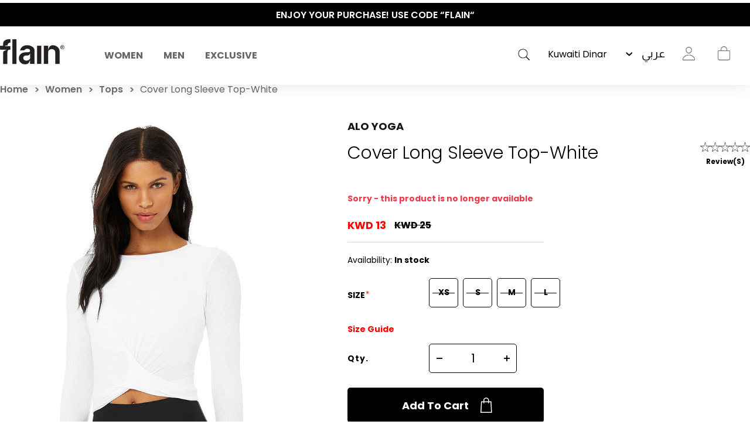

--- FILE ---
content_type: text/html; charset=utf-8
request_url: https://shopflain.com/cover-long-sleeve-top-white
body_size: 35314
content:
<!DOCTYPE html>
<html lang="en"  class="html-product-details-page">
<head>
    <title>Cover Long Sleeve Top-White.  | flain&#xAE; All Rights Reserved</title>
    <meta http-equiv="Content-type" content="text/html;charset=UTF-8" />
    <meta name="description" content="White" />
    <meta name="keywords" content="activewear, gym wear, sportswear, fitness clothes, workout leggings, athletic apparel, yoga wear, performance wear, men&#x27;s activewear, women&#x27;s activewear, sport clothes Kuwait, online activewear store, ShopFlain" />
    <meta name="generator" content="nopCommerce" />
    <meta name="viewport" content="width=device-width, initial-scale=1.0, user-scalable=0, minimum-scale=1.0, maximum-scale=1.0" />

    <meta property="og:title" content="Cover Long Sleeve Top-White.  | flain&#xAE; All Rights Reserved" />
    <meta property="og:description" content="White" />
    <meta property="og:url" content="https://shopflain.com/" />
    <meta property="og:type" content="website" />
    <meta property="og:image" content="https://flain-dsb5bsbwbffsbsf2.z01.azurefd.net/images/thumbs/0024177_Flain_mobile_burger_menu_newin23.jpeg" />
    <meta property="og:image:width" content="1463" />
    <meta property="og:image:height" content="533" />

    <link href='https://fonts.googleapis.com/css?family=Playfair+Display&subset=latin,latin-ext,cyrillic&display=swap' rel='stylesheet' type='text/css'>
    <link href='https://fonts.googleapis.com/css?family=Montserrat&display=swap' rel='stylesheet' type='text/css'>

    <meta property="og:type" content="product" />
<meta property="og:title" content="Cover Long Sleeve Top-White" />
<meta property="og:description" content="White" />
<meta property="og:image" content="https://flain-dsb5bsbwbffsbsf2.z01.azurefd.net/images/thumbs/0011799_cover-long-sleeve-top-white.jpeg" />
<meta property="og:image:url" content="https://flain-dsb5bsbwbffsbsf2.z01.azurefd.net/images/thumbs/0011799_cover-long-sleeve-top-white.jpeg" />
<meta property="og:url" content="https://shopflain.com/cover-long-sleeve-top-white" />
<meta property="og:site_name" content="shopflain.com" />
<meta property="twitter:card" content="summary" />
<meta property="twitter:site" content="shopflain.com" />
<meta property="twitter:title" content="Cover Long Sleeve Top-White" />
<meta property="twitter:description" content="White" />
<meta property="twitter:image" content="https://flain-dsb5bsbwbffsbsf2.z01.azurefd.net/images/thumbs/0011799_cover-long-sleeve-top-white.jpeg" />
<meta property="twitter:url" content="https://shopflain.com/cover-long-sleeve-top-white" />

    


    
                    <!-- Facebook Pixel Code -->
                    <script>
                      !function(f,b,e,v,n,t,s)
                      {if(f.fbq)return;n=f.fbq=function(){n.callMethod?
                      n.callMethod.apply(n,arguments):n.queue.push(arguments)};
                      if(!f._fbq)f._fbq=n;n.push=n;n.loaded=!0;n.version='2.0';
                      n.queue=[];t=b.createElement(e);t.async=!0;
                      t.src=v;s=b.getElementsByTagName(e)[0];
                      s.parentNode.insertBefore(t,s)}(window, document,'script',
                      'https://connect.facebook.net/en_US/fbevents.js');
                      fbq('init', '541559190325688', {em:"",fn:"",ln:"",ph:"",external_id:"104a3ed0-a042-4c21-a7c0-96260184defc"});
                     fbq('track', 'PageView', {eventID: 'page20260127022902'});
                    </script>
                    <noscript>
                      <img height='1' width='1' style='display:none'  src='https://www.facebook.com/tr?id=541559190325688&ev=PageView&noscript=1'/>
                    </noscript>
                    <!-- End Facebook Pixel Code -->
<!-- Global site tag (gtag.js) - Google Analytics -->
                                        <script async src='https://www.googletagmanager.com/gtag/js?id=G-R9BNV20RC5'></script>
                                        <script>
                                          window.dataLayer = window.dataLayer || [];
                                          function gtag(){dataLayer.push(arguments);}
                                          gtag('js', new Date());

                                          gtag('config', 'G-R9BNV20RC5');
                                          gtag('config', 'AW-351812930');
                                          gtag('event', 'page_view');
                                        </script>

                    <!-- Pinterest Tag -->
                    <script>
                    !function(e){if(!window.pintrk){window.pintrk = function () {
                    window.pintrk.queue.push(Array.prototype.slice.call(arguments))};var
                      n=window.pintrk;n.queue=[],n.version='3.0';var
                      t=document.createElement('script');t.async=!0,t.src=e;var
                      r=document.getElementsByTagName('script')[0];
                      r.parentNode.insertBefore(t,r)}}('https://s.pinimg.com/ct/core.js');
                    pintrk('load', '2614451365014', {em:"",fn:"",ln:"",ph:"",external_id:"104a3ed0-a042-4c21-a7c0-96260184defc"});
                    pintrk('page');
                    </script>
                    <noscript>
                    <img height='1' width='1' style='display:none;' alt=''
                      src='https://ct.pinterest.com/v3/?event=init&tid=2614451365014&noscript=1' />
                    </noscript>
                    <!-- end Pinterest Tag -->
<script type='text/javascript'>
                              (function(win, doc, sdk_url){ 
                              if(win.snaptr) return;
                              var tr=win.snaptr=function(){ 
                              tr.handleRequest? tr.handleRequest.apply(tr, arguments):tr.queue.push(arguments);
                             };
                              tr.queue = [];
                              var s='script';
                              var new_script_section=doc.createElement(s);
                              new_script_section.async=!0;
                              new_script_section.src=sdk_url;
                              var insert_pos=doc.getElementsByTagName(s)[0];
                              insert_pos.parentNode.insertBefore(new_script_section, insert_pos);
                             })(window, document, 'https://sc-static.net/scevent.min.js'); 
 
                              snaptr('init', '284cfc9b-9008-4af2-9c7b-0299b1e9f43f', { 'user_email': '' });
                             </script><script type='text/javascript'>snaptr('track','PAGE_VIEW');</script><!-- TikTok Pixel Code Start -->
                    <script>
                    !function (w, d, t) {
                      w.TiktokAnalyticsObject=t;var ttq=w[t]=w[t]||[];ttq.methods=['page','track','identify','instances','debug','on','off','once','ready','alias','group','enableCookie','disableCookie'],ttq.setAndDefer=function(t,e){t[e]=function(){t.push([e].concat(Array.prototype.slice.call(arguments,0)))}};for(var i=0;i<ttq.methods.length;i++)ttq.setAndDefer(ttq,ttq.methods[i]);ttq.instance=function(t){for(var e=ttq._i[t]||[],n=0;n<ttq.methods.length;n++)ttq.setAndDefer(e,ttq.methods[n]);return e},ttq.load=function(e,n){var i='https://analytics.tiktok.com/i18n/pixel/events.js';ttq._i=ttq._i||{},ttq._i[e]=[],ttq._i[e]._u=i,ttq._t=ttq._t||{},ttq._t[e]=+new Date,ttq._o=ttq._o||{},ttq._o[e]=n||{};var o=document.createElement('script');o.type='text/javascript',o.async=!0,o.src=i+'?sdkid='+e+'&lib='+t;var a=document.getElementsByTagName('script')[0];a.parentNode.insertBefore(o,a)};


                      ttq.load('C59G0J46J7TSRVQBHFEG');
                      ttq.page();
                    }(window, document, 'ttq');
                    </script>
                    <!-- TikTok Pixel Code End -->
                    
<script> ttq.track('Browse'); </script>
    



    <link href="/Themes/Minimal/Content/css/font-style.css?23245353" rel="stylesheet" type="text/css" />
<link href="/Themes/Minimal/Content/css/styles.css?23245353" rel="stylesheet" type="text/css" />
<link href="/Themes/Minimal/Content/css/tables.css?23245353" rel="stylesheet" type="text/css" />
<link href="/Themes/Minimal/Content/css/mobile-only.css?23245353" rel="stylesheet" type="text/css" />
<link href="/Themes/Minimal/Content/css/480.css?23245353" rel="stylesheet" type="text/css" />
<link href="/Themes/Minimal/Content/css/768.css?23245353" rel="stylesheet" type="text/css" />
<link href="/Themes/Minimal/Content/css/1024.css?23245353" rel="stylesheet" type="text/css" />
<link href="/Themes/Minimal/Content/css/1280.css?23245353" rel="stylesheet" type="text/css" />
<link href="/Themes/Minimal/Content/css/1366.css?23245353" rel="stylesheet" type="text/css" />
<link href="/Themes/Minimal/Content/css/1600.css?23245353" rel="stylesheet" type="text/css" />
<link href="/Themes/Minimal/Content/css/1920.css?23245353" rel="stylesheet" type="text/css" />
<link href="/Themes/Minimal/Content/css/checkout.css?23245353" rel="stylesheet" type="text/css" />
<link href="/Themes/Minimal/Content/css/checkoutv2.css?23245353" rel="stylesheet" type="text/css" />
<link href="/Themes/Minimal/Content/css/product-craousal.css?23245353" rel="stylesheet" type="text/css" />
<link href="/Plugins/SevenSpikes.Core/Styles/perfect-scrollbar.min.css" rel="stylesheet" type="text/css" />
<link href="/Plugins/Widgets.InstaCatalog/Themes/Minimal/Content/insta-styles.css" rel="stylesheet" type="text/css" />
<link href="/Plugins/AZQ.Misc.Search.Suggestions/Style/azq-suggestions.css?223123" rel="stylesheet" type="text/css" />
<link href="/Plugins/AZQ.Widgets.ProductTags/Themes/Minimal/Content/slick.css" rel="stylesheet" type="text/css" />
<link href="/lib_npm/magnific-popup/magnific-popup.css" rel="stylesheet" type="text/css" />
<link href="/Themes/Minimal/Content/scripts/custom-scrollbar/jquery.mCustomScrollbar.css" rel="stylesheet" type="text/css" />
<link href="/Plugins/AZQ.Widgets.ProductTags/Themes/Minimal/Content/slick.css?23245353" rel="stylesheet" type="text/css" />
<link href="/Themes/Minimal/Content/css/theme.custom-1.css?v=10" rel="stylesheet" type="text/css" />

    
    
    
    
    <link rel="shortcut icon" href="\icons\icons_0\favicon.ico">
    

   <!--Powered by nopCommerce <script>// load Branch
         (function(b,r,a,n,c,h,_,s,d,k){if(!b[n]||!b[n]._q){for(;s<_.length;)c(h,_[s++]);d=r.createElement(a);d.async=1;d.src="https://cdn.branch.io/branch-latest.min.js";k=r.getElementsByTagName(a)[0];k.parentNode.insertBefore(d,k);b[n]=h}})(window,document,"script","branch",function(b,r){b[r]=function(){b._q.push([r,arguments])}},{_q:[],_v:1},"addListener applyCode autoAppIndex banner closeBanner closeJourney creditHistory credits data deepview deepviewCta first getCode init link logout redeem referrals removeListener sendSMS setBranchViewData setIdentity track validateCode trackCommerceEvent logEvent disableTracking qrCode".split(" "), 0);
         // init Branch
        branch.init(branchkey);</script> -->
    <!--Powered by nopCommerce - https://www.nopCommerce.com-->
</head>
<body class="product-details-page-body hover-effect-1">
    

 <div style="display:none" id="fbCodeScript"></div>  <div style="display:none" id="gaCodeScript"></div>  <div style="display:none" id="fbCodeScript"></div>  <div style="display:none" id="snapCodeScript"></div>  <div style="display:none" id="tiktokCodeScript"></div> 

<div class="ajax-loading-block-window" style="display: none">
</div>
<div id="dialog-notifications-success" title="Notification" style="display:none;">
</div>
<div id="dialog-notifications-error" title="Error" style="display:none;">
</div>
<div id="dialog-notifications-warning" title="Warning" style="display:none;">
</div>
<div id="bar-notification" class="bar-notification-container" data-close="Close">
</div>



<!--[if lte IE 8]>
    <div style="clear:both;height:59px;text-align:center;position:relative;">
        <a href="http://www.microsoft.com/windows/internet-explorer/default.aspx" target="_blank">
            <img src="/Themes/Minimal/Content/img/ie_warning.jpg" height="42" width="820" alt="You are using an outdated browser. For a faster, safer browsing experience, upgrade for free today." />
        </a>
    </div>
<![endif]-->


<div class="master-wrapper-page header-inside-slider one-col">
    



    

<div class="header normal">
    <div class="hellobar-slider">
        <div class="item">
            <a href="#" title="ENJOY YOUR PURCHASE! USE CODE “FLAIN“" style="color:white;background-color:none">
                ENJOY YOUR PURCHASE! USE CODE “FLAIN“
            </a>
        </div>
         <div class="item">
            <a href="#" title="SAME DAY DELIVERY! SAME DAY EXCHANGES" style="color:white;background-color:none">
                 SAME DAY DELIVERY! SAME DAY EXCHANGES
            </a>
        </div>
         <div class="item">
            <a href="https://shopflain.com/the-polished-wardrobe" title="THE POLISHED WARDROBE- NEW DROP NOW LIVE" style="color:white;background-color:none">
                 THE POLISHED WARDROBE- NEW DROP NOW LIVE
            </a>
        </div>
    </div>
    <div class="container-box">
        

        <div id="main-logo">
            



<div class="header-logo">
    <a href="/" class="logo">


<img alt="shopflain.com" src="https://flain-dsb5bsbwbffsbsf2.z01.azurefd.net/images/thumbs/0000187_Group.png" />    </a>
</div>
        </div>

            <div class="header-menu-parent-outer">
                <div class="overlaybox"></div>
                <div class="header-menu">
                    <div class="close-menu">
                        <span>Close</span>
                    </div>

<ul class="top-menu">
    


    <li class="has-sublist main-menu-mobile" data-id="#sub-category-menu-list20">
            <div class="openSublistWrapper">
                <span class="show-submenu left"></span>
                <a class="with-subcategories" href="#">Women</a>
                <span class="show-submenu right"></span>
            </div>
            <div class="sublist-wrap">
                <ul class="sublist">

    <li class="main-menu-mobile" data-id="#sub-category-menu-list59">
            <a href="/new-in-women">New In</a>
    </li>

    <li class="main-menu-mobile" data-id="#sub-category-menu-list66">
            <a href="/sale">Sale</a>
    </li>

    <li class="has-sublist main-menu-mobile" data-id="#sub-category-menu-list149">
                <a class="with-subcategories" href="#">What to wear</a>
            <div class="sublist-wrap1">
                <ul class="sublist">

    <li class="main-menu-mobile" data-id="#sub-category-menu-list31">
            <a href="/active-office-2">To Work </a>
    </li>

    <li class="main-menu-mobile" data-id="#sub-category-menu-list32">
            <a href="/coffee-run-2">To Vacation</a>
    </li>

    <li class="main-menu-mobile" data-id="#sub-category-menu-list34">
            <a href="/lounging">To Lounge</a>
    </li>

    <li class="main-menu-mobile" data-id="#sub-category-menu-list35">
            <a href="/workout-2">To Gym</a>
    </li>

    <li class="main-menu-mobile" data-id="#sub-category-menu-list149">
            <a href="/what-to-wear">Shop All</a>
    </li>
                </ul>
            </div>
    </li>

    <li class="has-sublist main-menu-mobile" data-id="#sub-category-menu-list69">
                <a class="with-subcategories" href="#">Activewear</a>
            <div class="sublist-wrap1">
                <ul class="sublist">

    <li class="main-menu-mobile" data-id="#sub-category-menu-list70">
            <a href="/sets">Sets</a>
    </li>

    <li class="main-menu-mobile" data-id="#sub-category-menu-list71">
            <a href="/leggings-3">Leggings</a>
    </li>

    <li class="main-menu-mobile" data-id="#sub-category-menu-list72">
            <a href="/sport-bras">Sport Bras</a>
    </li>

    <li class="main-menu-mobile" data-id="#sub-category-menu-list73">
            <a href="/sport-jackets">Sport Jackets</a>
    </li>

    <li class="main-menu-mobile" data-id="#sub-category-menu-list114">
            <a href="/tops-4">Tops</a>
    </li>

    <li class="main-menu-mobile" data-id="#sub-category-menu-list69">
            <a href="/activewear">Shop All</a>
    </li>
                </ul>
            </div>
    </li>

    <li class="has-sublist main-menu-mobile" data-id="#sub-category-menu-list79">
                <a class="with-subcategories" href="#">Clothing</a>
            <div class="sublist-wrap1">
                <ul class="sublist">

    <li class="main-menu-mobile" data-id="#sub-category-menu-list80">
            <a href="/tops-2">Tops</a>
    </li>

    <li class="main-menu-mobile" data-id="#sub-category-menu-list81">
            <a href="/pants-2">Pants</a>
    </li>

    <li class="main-menu-mobile" data-id="#sub-category-menu-list82">
            <a href="/jackets-outerwear">Jackets &amp; Outerwear</a>
    </li>

    <li class="main-menu-mobile" data-id="#sub-category-menu-list83">
            <a href="/swimwear-coverups">Beachwear</a>
    </li>

    <li class="main-menu-mobile" data-id="#sub-category-menu-list84">
            <a href="/lingerie-sleepwear">Sleepwear</a>
    </li>

    <li class="main-menu-mobile" data-id="#sub-category-menu-list161">
            <a href="/maternity-3">Maternity</a>
    </li>

    <li class="main-menu-mobile" data-id="#sub-category-menu-list79">
            <a href="/clothing-2">Shop All</a>
    </li>
                </ul>
            </div>
    </li>

    <li class="has-sublist main-menu-mobile" data-id="#sub-category-menu-list61">
                <a class="with-subcategories" href="#">Beauty</a>
            <div class="sublist-wrap1">
                <ul class="sublist">

    <li class="main-menu-mobile" data-id="#sub-category-menu-list85">
            <a href="/cosmetics">Cosmetics</a>
    </li>

    <li class="main-menu-mobile" data-id="#sub-category-menu-list86">
            <a href="/accessories-3">Accessories</a>
    </li>

    <li class="main-menu-mobile" data-id="#sub-category-menu-list61">
            <a href="/skincare">Shop All</a>
    </li>
                </ul>
            </div>
    </li>

    <li class="main-menu-mobile" data-id="#sub-category-menu-list130">
            <a href="/just-for-kids-2">Just For Kids</a>
    </li>

    <li class="has-sublist main-menu-mobile" data-id="#sub-category-menu-list62">
                <a class="with-subcategories" href="#">Shoes &amp; Accessories</a>
            <div class="sublist-wrap1">
                <ul class="sublist">

    <li class="main-menu-mobile" data-id="#sub-category-menu-list119">
            <a href="/sneakers">Shoes &amp; Slides</a>
    </li>

    <li class="main-menu-mobile" data-id="#sub-category-menu-list89">
            <a href="/sunglasses-2">Sunglasses</a>
    </li>

    <li class="main-menu-mobile" data-id="#sub-category-menu-list88">
            <a href="/bags">Bags</a>
    </li>

    <li class="main-menu-mobile" data-id="#sub-category-menu-list90">
            <a href="/hats">Hats</a>
    </li>

    <li class="main-menu-mobile" data-id="#sub-category-menu-list91">
            <a href="/bottles">Bottles</a>
    </li>

    <li class="main-menu-mobile" data-id="#sub-category-menu-list92">
            <a href="/yoga-mats">Recovery &amp; Fitness Accessories</a>
    </li>

    <li class="main-menu-mobile" data-id="#sub-category-menu-list93">
            <a href="/socks">Socks</a>
    </li>

    <li class="main-menu-mobile" data-id="#sub-category-menu-list62">
            <a href="/shoes-3">Shop All</a>
    </li>
                </ul>
            </div>
    </li>

    <li class="main-menu-mobile" data-id="#sub-category-menu-list148">
            <a href="/manufacturer/all">Brands</a>
    </li>

    <li class="main-menu-mobile" data-id="#sub-category-menu-list20">
            <a href="/women">Shop All</a>
    </li>
                </ul>
            </div>
    </li>

    <li class="has-sublist main-menu-mobile" data-id="#sub-category-menu-list19">
            <div class="openSublistWrapper">
                <span class="show-submenu left"></span>
                <a class="with-subcategories" href="#">Men</a>
                <span class="show-submenu right"></span>
            </div>
            <div class="sublist-wrap">
                <ul class="sublist">

    <li class="main-menu-mobile" data-id="#sub-category-menu-list60">
            <a href="/new-in-men">New Men</a>
    </li>

    <li class="main-menu-mobile" data-id="#sub-category-menu-list67">
            <a href="/sale-2">Sale</a>
    </li>

    <li class="has-sublist main-menu-mobile" data-id="#sub-category-menu-list63">
                <a class="with-subcategories" href="#">Shoes</a>
            <div class="sublist-wrap1">
                <ul class="sublist">

    <li class="main-menu-mobile" data-id="#sub-category-menu-list120">
            <a href="/sneakers-2">Shoes &amp; Slides</a>
    </li>

    <li class="main-menu-mobile" data-id="#sub-category-menu-list112">
            <a href="/socks-2">Socks</a>
    </li>

    <li class="main-menu-mobile" data-id="#sub-category-menu-list63">
            <a href="/shoes-4">Shop All</a>
    </li>
                </ul>
            </div>
    </li>

    <li class="has-sublist main-menu-mobile" data-id="#sub-category-menu-list106">
                <a class="with-subcategories" href="#">Accessories</a>
            <div class="sublist-wrap1">
                <ul class="sublist">

    <li class="main-menu-mobile" data-id="#sub-category-menu-list108">
            <a href="/sunglasses-3">Sunglasses</a>
    </li>

    <li class="main-menu-mobile" data-id="#sub-category-menu-list107">
            <a href="/bags-2">Bags</a>
    </li>

    <li class="main-menu-mobile" data-id="#sub-category-menu-list109">
            <a href="/hats-2">Hats</a>
    </li>

    <li class="main-menu-mobile" data-id="#sub-category-menu-list110">
            <a href="/bottles-2">Bottles</a>
    </li>

    <li class="main-menu-mobile" data-id="#sub-category-menu-list111">
            <a href="/yoga-mats-2">Yoga Mats</a>
    </li>

    <li class="main-menu-mobile" data-id="#sub-category-menu-list106">
            <a href="/accessories-5">Shop All</a>
    </li>
                </ul>
            </div>
    </li>

    <li class="has-sublist main-menu-mobile" data-id="#sub-category-menu-list96">
                <a class="with-subcategories" href="#">Tops</a>
            <div class="sublist-wrap1">
                <ul class="sublist">

    <li class="main-menu-mobile" data-id="#sub-category-menu-list97">
            <a href="/short-sleeve">Short Sleeve</a>
    </li>

    <li class="main-menu-mobile" data-id="#sub-category-menu-list98">
            <a href="/long-sleeve">Long Sleeve</a>
    </li>

    <li class="main-menu-mobile" data-id="#sub-category-menu-list96">
            <a href="/tops-3">Shop All</a>
    </li>
                </ul>
            </div>
    </li>

    <li class="has-sublist main-menu-mobile" data-id="#sub-category-menu-list99">
                <a class="with-subcategories" href="#">Bottoms</a>
            <div class="sublist-wrap1">
                <ul class="sublist">

    <li class="main-menu-mobile" data-id="#sub-category-menu-list100">
            <a href="/pants-3">Pants</a>
    </li>

    <li class="main-menu-mobile" data-id="#sub-category-menu-list101">
            <a href="/shorts-2">Shorts</a>
    </li>

    <li class="main-menu-mobile" data-id="#sub-category-menu-list99">
            <a href="/bottoms-2">Shop All</a>
    </li>
                </ul>
            </div>
    </li>

    <li class="has-sublist main-menu-mobile" data-id="#sub-category-menu-list103">
                <a class="with-subcategories" href="#">Outerwear</a>
            <div class="sublist-wrap1">
                <ul class="sublist">

    <li class="main-menu-mobile" data-id="#sub-category-menu-list104">
            <a href="/jackets-2">Jackets</a>
    </li>

    <li class="main-menu-mobile" data-id="#sub-category-menu-list105">
            <a href="/sweatshirts-hoodies-2">Sweatshirts &amp; Hoodies</a>
    </li>

    <li class="main-menu-mobile" data-id="#sub-category-menu-list103">
            <a href="/outerwear">Shop All</a>
    </li>
                </ul>
            </div>
    </li>

    <li class="main-menu-mobile" data-id="#sub-category-menu-list52">
            <a href="/underwear">Underwear</a>
    </li>

    <li class="has-sublist main-menu-mobile" data-id="#sub-category-menu-list150">
                <a class="with-subcategories" href="#">Beachwear</a>
            <div class="sublist-wrap1">
                <ul class="sublist">

    <li class="main-menu-mobile" data-id="#sub-category-menu-list136">
            <a href="/swim-shorts">Swim shorts</a>
    </li>

    <li class="main-menu-mobile" data-id="#sub-category-menu-list137">
            <a href="/linen">Linen </a>
    </li>

    <li class="main-menu-mobile" data-id="#sub-category-menu-list138">
            <a href="/tops-5">Tops</a>
    </li>

    <li class="main-menu-mobile" data-id="#sub-category-menu-list150">
            <a href="/beachwear">Shop All</a>
    </li>
                </ul>
            </div>
    </li>

    <li class="main-menu-mobile" data-id="#sub-category-menu-list147">
            <a href="/manufacturer/all">Brands</a>
    </li>

    <li class="main-menu-mobile" data-id="#sub-category-menu-list19">
            <a href="/men">Shop All</a>
    </li>
                </ul>
            </div>
    </li>

    <li class="main-menu-mobile" data-id="#sub-category-menu-list37">
            <a href="/exclusive">Exclusive</a>
    </li>

    
</ul>
<div class="sub-category-menu">
        <ul class="sub-category-menu-list" id="sub-category-menu-list20">

    <li class="sub-category-menu-item">
      
          <a href="/new-in-women" title="Show products in category New In">
            <img class="subcategory-picture" alt="Picture for category New In" src="https://flain-dsb5bsbwbffsbsf2.z01.azurefd.net/images/thumbs/0024175_Flain_mobile_burger_menu_newin23.jpeg" title="Show products in category New In" />
        </a>
        <h2 class="title">
             <a href="/new-in-women" title="Show products in category New In">
                New In
            </a>
        </h2>
    </li>

    <li class="sub-category-menu-item">
      
          <a href="/sale" title="Show products in category Sale">
            <img class="subcategory-picture" alt="Picture for category Sale" src="https://flain-dsb5bsbwbffsbsf2.z01.azurefd.net/images/thumbs/0024151_Flain_mobile_burger_menu_Salew23.jpeg" title="Show products in category Sale" />
        </a>
        <h2 class="title">
             <a href="/sale" title="Show products in category Sale">
                Sale
            </a>
        </h2>
    </li>

<li class="sub-category-menu-item-level1">
    <a href="#" title="Show products in category What to wear">
        <img class="subcategory-picture" alt="Picture for category What to wear" src="https://flain-dsb5bsbwbffsbsf2.z01.azurefd.net/images/thumbs/0024165_Flain_mobile_burger_menu_WTWw23.jpeg" title="Show products in category What to wear" />
    </a>

    <ul class="sub-category-menu-list-level2" id="sub-category-menu-list-level2149">
        <li data-id="#sub-category-menu-list31">
           
                    <a href="/active-office-2">To Work </a>

        </li>
        <li data-id="#sub-category-menu-list32">
           
                    <a href="/coffee-run-2">To Vacation</a>

        </li>
        <li data-id="#sub-category-menu-list34">
           
                    <a href="/lounging">To Lounge</a>

        </li>
        <li data-id="#sub-category-menu-list35">
           
                    <a href="/workout-2">To Gym</a>

        </li>
        <li data-id="#sub-category-menu-list149">
           
                    <a href="/what-to-wear">Shop All</a>

        </li>
    </ul>
</li>

<li class="sub-category-menu-item-level1">
    <a href="#" title="Show products in category Activewear">
        <img class="subcategory-picture" alt="Picture for category Activewear" src="https://flain-dsb5bsbwbffsbsf2.z01.azurefd.net/images/thumbs/0024404_Flain_mobile_burger_menuact2-first.jpeg" title="Show products in category Activewear" />
    </a>

    <ul class="sub-category-menu-list-level2" id="sub-category-menu-list-level269">
        <li data-id="#sub-category-menu-list70">
           
                    <a href="/sets">Sets</a>

        </li>
        <li data-id="#sub-category-menu-list71">
           
                    <a href="/leggings-3">Leggings</a>

        </li>
        <li data-id="#sub-category-menu-list72">
           
                    <a href="/sport-bras">Sport Bras</a>

        </li>
        <li data-id="#sub-category-menu-list73">
           
                    <a href="/sport-jackets">Sport Jackets</a>

        </li>
        <li data-id="#sub-category-menu-list114">
           
                    <a href="/tops-4">Tops</a>

        </li>
        <li data-id="#sub-category-menu-list69">
           
                    <a href="/activewear">Shop All</a>

        </li>
    </ul>
</li>

<li class="sub-category-menu-item-level1">
    <a href="#" title="Show products in category Clothing">
        <img class="subcategory-picture" alt="Picture for category Clothing" src="https://flain-dsb5bsbwbffsbsf2.z01.azurefd.net/images/thumbs/0024163_Flain_mobile_burger_menu_Clothingw23.jpeg" title="Show products in category Clothing" />
    </a>

    <ul class="sub-category-menu-list-level2" id="sub-category-menu-list-level279">
        <li data-id="#sub-category-menu-list80">
           
                    <a href="/tops-2">Tops</a>

        </li>
        <li data-id="#sub-category-menu-list81">
           
                    <a href="/pants-2">Pants</a>

        </li>
        <li data-id="#sub-category-menu-list82">
           
                    <a href="/jackets-outerwear">Jackets &amp; Outerwear</a>

        </li>
        <li data-id="#sub-category-menu-list83">
           
                    <a href="/swimwear-coverups">Beachwear</a>

        </li>
        <li data-id="#sub-category-menu-list84">
           
                    <a href="/lingerie-sleepwear">Sleepwear</a>

        </li>
        <li data-id="#sub-category-menu-list161">
           
                    <a href="/maternity-3">Maternity</a>

        </li>
        <li data-id="#sub-category-menu-list79">
           
                    <a href="/clothing-2">Shop All</a>

        </li>
    </ul>
</li>

<li class="sub-category-menu-item-level1">
    <a href="#" title="Show products in category Beauty">
        <img class="subcategory-picture" alt="Picture for category Beauty" src="https://flain-dsb5bsbwbffsbsf2.z01.azurefd.net/images/thumbs/0024398_Flain_mobile_burger_menu-beuty.jpeg" title="Show products in category Beauty" />
    </a>

    <ul class="sub-category-menu-list-level2" id="sub-category-menu-list-level261">
        <li data-id="#sub-category-menu-list85">
           
                    <a href="/cosmetics">Cosmetics</a>

        </li>
        <li data-id="#sub-category-menu-list86">
           
                    <a href="/accessories-3">Accessories</a>

        </li>
        <li data-id="#sub-category-menu-list61">
           
                    <a href="/skincare">Shop All</a>

        </li>
    </ul>
</li>

    <li class="sub-category-menu-item">
      
          <a href="/just-for-kids-2" title="Show products in category Just For Kids">
            <img class="subcategory-picture" alt="Picture for category Just For Kids" src="https://flain-dsb5bsbwbffsbsf2.z01.azurefd.net/images/thumbs/0024394_Flain_mobile_burger_menu--kidsfirst.jpeg" title="Show products in category Just For Kids" />
        </a>
        <h2 class="title">
             <a href="/just-for-kids-2" title="Show products in category Just For Kids">
                Just For Kids
            </a>
        </h2>
    </li>

<li class="sub-category-menu-item-level1">
    <a href="#" title="Show products in category Shoes &amp; Accessories">
        <img class="subcategory-picture" alt="Picture for category Shoes &amp; Accessories" src="https://flain-dsb5bsbwbffsbsf2.z01.azurefd.net/images/thumbs/0024173_Flain_mobile_burger_menu_Accw23.jpeg" title="Show products in category Shoes &amp; Accessories" />
    </a>

    <ul class="sub-category-menu-list-level2" id="sub-category-menu-list-level262">
        <li data-id="#sub-category-menu-list119">
           
                    <a href="/sneakers">Shoes &amp; Slides</a>

        </li>
        <li data-id="#sub-category-menu-list89">
           
                    <a href="/sunglasses-2">Sunglasses</a>

        </li>
        <li data-id="#sub-category-menu-list88">
           
                    <a href="/bags">Bags</a>

        </li>
        <li data-id="#sub-category-menu-list90">
           
                    <a href="/hats">Hats</a>

        </li>
        <li data-id="#sub-category-menu-list91">
           
                    <a href="/bottles">Bottles</a>

        </li>
        <li data-id="#sub-category-menu-list92">
           
                    <a href="/yoga-mats">Recovery &amp; Fitness Accessories</a>

        </li>
        <li data-id="#sub-category-menu-list93">
           
                    <a href="/socks">Socks</a>

        </li>
        <li data-id="#sub-category-menu-list62">
           
                    <a href="/shoes-3">Shop All</a>

        </li>
    </ul>
</li>

    <li class="sub-category-menu-item">
      
         <a href="/manufacturer/all" title="Show products in category Brands">
            <img class="subcategory-picture" alt="Picture for category Brands" src="https://flain-dsb5bsbwbffsbsf2.z01.azurefd.net/images/thumbs/0024629_brands.gif" title="Show products in category Brands" />
        </a>
        <h2 class="title">
            <a href="/manufacturer/all" title="Show products in category Brands">
                Brands
            </a>
        </h2>
    </li>

    <li class="sub-category-menu-item">
      
          <a href="/women" title="Show products in category Women">
            <img class="subcategory-picture" alt="Picture for category Women" src="https://flain-dsb5bsbwbffsbsf2.z01.azurefd.net/images/thumbs/0024615_Flain_mobile_burger_shop-all.jpeg" title="Show products in category Women" />
        </a>
        <h2 class="title">
             <a href="/women" title="Show products in category Women">
                Shop All
            </a>
        </h2>
    </li>
        
        </ul>
        <ul class="sub-category-menu-list" id="sub-category-menu-list19">

    <li class="sub-category-menu-item">
      
          <a href="/new-in-men" title="Show products in category New Men">
            <img class="subcategory-picture" alt="Picture for category New Men" src="https://flain-dsb5bsbwbffsbsf2.z01.azurefd.net/images/thumbs/0024177_Flain_mobile_burger_menu_newin23.jpeg" title="Show products in category New Men" />
        </a>
        <h2 class="title">
             <a href="/new-in-men" title="Show products in category New Men">
                New Men
            </a>
        </h2>
    </li>

    <li class="sub-category-menu-item">
      
          <a href="/sale-2" title="Show products in category Sale">
            <img class="subcategory-picture" alt="Picture for category Sale" src="https://flain-dsb5bsbwbffsbsf2.z01.azurefd.net/images/thumbs/0024146_Flain_mobile_burger_menu_sale23.jpeg" title="Show products in category Sale" />
        </a>
        <h2 class="title">
             <a href="/sale-2" title="Show products in category Sale">
                Sale
            </a>
        </h2>
    </li>

<li class="sub-category-menu-item-level1">
    <a href="#" title="Show products in category Shoes">
        <img class="subcategory-picture" alt="Picture for category Shoes" src="https://flain-dsb5bsbwbffsbsf2.z01.azurefd.net/images/thumbs/0024197_Flain_mobile_burger_menu_shoes23.jpeg" title="Show products in category Shoes" />
    </a>

    <ul class="sub-category-menu-list-level2" id="sub-category-menu-list-level263">
        <li data-id="#sub-category-menu-list120">
           
                    <a href="/sneakers-2">Shoes &amp; Slides</a>

        </li>
        <li data-id="#sub-category-menu-list112">
           
                    <a href="/socks-2">Socks</a>

        </li>
        <li data-id="#sub-category-menu-list63">
           
                    <a href="/shoes-4">Shop All</a>

        </li>
    </ul>
</li>

<li class="sub-category-menu-item-level1">
    <a href="#" title="Show products in category Accessories">
        <img class="subcategory-picture" alt="Picture for category Accessories" src="https://flain-dsb5bsbwbffsbsf2.z01.azurefd.net/images/thumbs/0024201_Flain_mobile_burger_menu_access23.jpeg" title="Show products in category Accessories" />
    </a>

    <ul class="sub-category-menu-list-level2" id="sub-category-menu-list-level2106">
        <li data-id="#sub-category-menu-list108">
           
                    <a href="/sunglasses-3">Sunglasses</a>

        </li>
        <li data-id="#sub-category-menu-list107">
           
                    <a href="/bags-2">Bags</a>

        </li>
        <li data-id="#sub-category-menu-list109">
           
                    <a href="/hats-2">Hats</a>

        </li>
        <li data-id="#sub-category-menu-list110">
           
                    <a href="/bottles-2">Bottles</a>

        </li>
        <li data-id="#sub-category-menu-list111">
           
                    <a href="/yoga-mats-2">Yoga Mats</a>

        </li>
        <li data-id="#sub-category-menu-list106">
           
                    <a href="/accessories-5">Shop All</a>

        </li>
    </ul>
</li>

<li class="sub-category-menu-item-level1">
    <a href="#" title="Show products in category Tops">
        <img class="subcategory-picture" alt="Picture for category Tops" src="https://flain-dsb5bsbwbffsbsf2.z01.azurefd.net/images/thumbs/0024180_Flain_mobile_burger_menu_tops23.jpeg" title="Show products in category Tops" />
    </a>

    <ul class="sub-category-menu-list-level2" id="sub-category-menu-list-level296">
        <li data-id="#sub-category-menu-list97">
           
                    <a href="/short-sleeve">Short Sleeve</a>

        </li>
        <li data-id="#sub-category-menu-list98">
           
                    <a href="/long-sleeve">Long Sleeve</a>

        </li>
        <li data-id="#sub-category-menu-list96">
           
                    <a href="/tops-3">Shop All</a>

        </li>
    </ul>
</li>

<li class="sub-category-menu-item-level1">
    <a href="#" title="Show products in category Bottoms">
        <img class="subcategory-picture" alt="Picture for category Bottoms" src="https://flain-dsb5bsbwbffsbsf2.z01.azurefd.net/images/thumbs/0024184_Flain_mobile_burger_menu_bottoms23.jpeg" title="Show products in category Bottoms" />
    </a>

    <ul class="sub-category-menu-list-level2" id="sub-category-menu-list-level299">
        <li data-id="#sub-category-menu-list100">
           
                    <a href="/pants-3">Pants</a>

        </li>
        <li data-id="#sub-category-menu-list101">
           
                    <a href="/shorts-2">Shorts</a>

        </li>
        <li data-id="#sub-category-menu-list99">
           
                    <a href="/bottoms-2">Shop All</a>

        </li>
    </ul>
</li>

<li class="sub-category-menu-item-level1">
    <a href="#" title="Show products in category Outerwear">
        <img class="subcategory-picture" alt="Picture for category Outerwear" src="https://flain-dsb5bsbwbffsbsf2.z01.azurefd.net/images/thumbs/0024186_Flain_mobile_burger_menu_out23.jpeg" title="Show products in category Outerwear" />
    </a>

    <ul class="sub-category-menu-list-level2" id="sub-category-menu-list-level2103">
        <li data-id="#sub-category-menu-list104">
           
                    <a href="/jackets-2">Jackets</a>

        </li>
        <li data-id="#sub-category-menu-list105">
           
                    <a href="/sweatshirts-hoodies-2">Sweatshirts &amp; Hoodies</a>

        </li>
        <li data-id="#sub-category-menu-list103">
           
                    <a href="/outerwear">Shop All</a>

        </li>
    </ul>
</li>

    <li class="sub-category-menu-item">
      
          <a href="/underwear" title="Show products in category Underwear">
            <img class="subcategory-picture" alt="Picture for category Underwear" src="https://flain-dsb5bsbwbffsbsf2.z01.azurefd.net/images/thumbs/0024192_Flain_mobile_burger_menu_under23.jpeg" title="Show products in category Underwear" />
        </a>
        <h2 class="title">
             <a href="/underwear" title="Show products in category Underwear">
                Underwear
            </a>
        </h2>
    </li>

<li class="sub-category-menu-item-level1">
    <a href="#" title="Show products in category Beachwear">
        <img class="subcategory-picture" alt="Picture for category Beachwear" src="https://flain-dsb5bsbwbffsbsf2.z01.azurefd.net/images/thumbs/0024190_Flain_mobile_burger_menu_beach23.jpeg" title="Show products in category Beachwear" />
    </a>

    <ul class="sub-category-menu-list-level2" id="sub-category-menu-list-level2150">
        <li data-id="#sub-category-menu-list136">
           
                    <a href="/swim-shorts">Swim shorts</a>

        </li>
        <li data-id="#sub-category-menu-list137">
           
                    <a href="/linen">Linen </a>

        </li>
        <li data-id="#sub-category-menu-list138">
           
                    <a href="/tops-5">Tops</a>

        </li>
        <li data-id="#sub-category-menu-list150">
           
                    <a href="/beachwear">Shop All</a>

        </li>
    </ul>
</li>

    <li class="sub-category-menu-item">
      
         <a href="/manufacturer/all" title="Show products in category Brands">
            <img class="subcategory-picture" alt="Picture for category Brands" src="https://flain-dsb5bsbwbffsbsf2.z01.azurefd.net/images/thumbs/0024302_brands.gif" title="Show products in category Brands" />
        </a>
        <h2 class="title">
            <a href="/manufacturer/all" title="Show products in category Brands">
                Brands
            </a>
        </h2>
    </li>

    <li class="sub-category-menu-item">
      
          <a href="/men" title="Show products in category Men All">
            <img class="subcategory-picture" alt="Picture for category Men All" src="https://flain-dsb5bsbwbffsbsf2.z01.azurefd.net/images/thumbs/0018700_0017375_men_cat_shopall.jpeg" title="Show products in category Men All" />
        </a>
        <h2 class="title">
             <a href="/men" title="Show products in category Men All">
                Shop All
            </a>
        </h2>
    </li>
        
        </ul>
        <ul class="sub-category-menu-list" id="sub-category-menu-list37">
        
        </ul>
</div>

                </div>
            </div>

        <div class="responsive-nav-wrapper-parent">
            <div class="responsive-nav-wrapper">
                <div class="menu-title">
                    <span>Menu</span>
                </div>
                <div class="menu-logo-mobile">
                    



<div class="header-logo">
    <a href="/" class="logo">


<img alt="shopflain.com" src="https://flain-dsb5bsbwbffsbsf2.z01.azurefd.net/images/thumbs/0000187_Group.png" />    </a>
</div>
                </div>
                <strong class="search-btn">
                    <img class="search" src="/Themes/Minimal/Content/img/search-outline-web2.png" alt="Search" />
                    <img class="cancel" src="/Themes/Minimal/Content/img/cancel.png" alt="Cancel" />
                </strong>
                
    <div class="currency-selector">
        <ul class="currency-list">
            <li class="currency-title">Currency</li>
            <li class="currency-value">
                    <select id="customerCurrency" name="customerCurrency" onchange="setLocation(this.value);" aria-label="Currency selector"><option selected="selected" value="https://shopflain.com/changecurrency/12?returnUrl=%2Fcover-long-sleeve-top-white">Kuwaiti Dinar</option>
<option value="https://shopflain.com/changecurrency/13?returnUrl=%2Fcover-long-sleeve-top-white">Qatar Rial</option>
<option value="https://shopflain.com/changecurrency/14?returnUrl=%2Fcover-long-sleeve-top-white">Saudi Riyals</option>
<option value="https://shopflain.com/changecurrency/15?returnUrl=%2Fcover-long-sleeve-top-white">Bahraini Dinar</option>
<option value="https://shopflain.com/changecurrency/16?returnUrl=%2Fcover-long-sleeve-top-white">Emirati Dirhams</option>
<option value="https://shopflain.com/changecurrency/17?returnUrl=%2Fcover-long-sleeve-top-white">Omani Riyal</option>
<option value="https://shopflain.com/changecurrency/18?returnUrl=%2Fcover-long-sleeve-top-white">Iraqi Dinar</option>
<option value="https://shopflain.com/changecurrency/19?returnUrl=%2Fcover-long-sleeve-top-white">Jordan Dinar</option>
<option value="https://shopflain.com/changecurrency/20?returnUrl=%2Fcover-long-sleeve-top-white">US Dollar</option>
<option value="https://shopflain.com/changecurrency/1?returnUrl=%2Fcover-long-sleeve-top-white">US Dollar</option>
</select>             </li>
        </ul>
    </div>

                <div class="menu-language desk">
                    
    <div class="language-selector">
        <ul class="language-list">
                <li >
                    <a class="ar" href="https://shopflain.com/changelanguage/2?returnurl=%2Fcover-long-sleeve-top-white" title="&#x639;&#x631;&#x628;&#x64A;">
                        <span>&#x639;&#x631;&#x628;&#x64A;</span>
                    </a>
                </li>
        </ul>
    </div>

                </div>
                <div class="personal-button" id="header-links-opener">
                    <span>Personal menu</span>
                </div>
                <div class="shopping-cart-link">
                    <a href="/cart">
                        Shopping cart
                        <span class="cart-badge-number" style="display:none"></span>
                    </a>
                </div>
            </div>
            

<div id="flyout-cart" class="flyout-cart">
    <div class="bg-opacity"></div>
    <div class="fly-cart-frame">
        <div class="cart-title">
            <span>My Bag</span>
            <strong class="cart-close"></strong>
        </div>
        <div class="mini-shopping-cart">
            <div class="count">
You have no items in your shopping cart.            </div>
        </div>
        <div class="totals">
        <form method="post" enctype="multipart/form-data" id="shopping-cart-form" action="/cart">

             
<input name="__RequestVerificationToken" type="hidden" value="CfDJ8KzUtmOpjD1AiuWNATFL4tcrTyhK58kq6JIETVEQ35hFLlzl9abkzsn9AUw3UzW89KFMQ8W_s75rhPnnIuhd-U91nmpLRmVB0bmwjl8KWw3rCkoEHv7RfVGx3Hcy7DwEu_asL1jv-GuNUK-S_XY2iuw" /></form>
          
               <div class="total-info">
    <table class="cart-total">
        <tbody>
            <tr class="order-subtotal">
                <td class="cart-total-left">
                    <label>Sub-Total:</label>
                </td>
                <td class="cart-total-right">
                    <span class="value-summary"></span>
                </td>
            </tr>
                <tr class="shipping-cost">
                    <td class="cart-total-left">
                        <label>Shipping:</label>
                    </td>
                    <td class="cart-total-right">
                            <span>Not required</span>
                    </td>
                </tr>
            <tr class="order-total">
                <td class="cart-total-left">
                    <label>Total:</label>
                </td>
                <td class="cart-total-right">
                        <span>Calculated during checkout</span>
                </td>
            </tr>
        </tbody>
    </table>
</div>



                <div class="buttons">

                </div>

          
        </div>
    </div>
    <script type="text/javascript">
        if (typeof jQuery != 'undefined') {
            $(document).trigger({ type: 'flyoutCartReloadedEvent', items: 0 });
        }
    </script>
</div>


        </div>

        <div class="header-links-wrapper mobile">
            <strong class="close-links">
                <img src="/Themes/Minimal/Content/img/cancel2.png" alt="Cancel" />
            </strong>
            <div class="header-selectors">
                
    <div class="currency-selector">
        <ul class="currency-list">
            <li class="currency-title">Currency</li>
            <li class="currency-value">
                    <select id="customerCurrency" name="customerCurrency" onchange="setLocation(this.value);" aria-label="Currency selector"><option selected="selected" value="https://shopflain.com/changecurrency/12?returnUrl=%2Fcover-long-sleeve-top-white">Kuwaiti Dinar</option>
<option value="https://shopflain.com/changecurrency/13?returnUrl=%2Fcover-long-sleeve-top-white">Qatar Rial</option>
<option value="https://shopflain.com/changecurrency/14?returnUrl=%2Fcover-long-sleeve-top-white">Saudi Riyals</option>
<option value="https://shopflain.com/changecurrency/15?returnUrl=%2Fcover-long-sleeve-top-white">Bahraini Dinar</option>
<option value="https://shopflain.com/changecurrency/16?returnUrl=%2Fcover-long-sleeve-top-white">Emirati Dirhams</option>
<option value="https://shopflain.com/changecurrency/17?returnUrl=%2Fcover-long-sleeve-top-white">Omani Riyal</option>
<option value="https://shopflain.com/changecurrency/18?returnUrl=%2Fcover-long-sleeve-top-white">Iraqi Dinar</option>
<option value="https://shopflain.com/changecurrency/19?returnUrl=%2Fcover-long-sleeve-top-white">Jordan Dinar</option>
<option value="https://shopflain.com/changecurrency/20?returnUrl=%2Fcover-long-sleeve-top-white">US Dollar</option>
<option value="https://shopflain.com/changecurrency/1?returnUrl=%2Fcover-long-sleeve-top-white">US Dollar</option>
</select>             </li>
        </ul>
    </div>

                <div class="menu-language">
                    
    <div class="language-selector">
        <ul class="language-list">
                <li >
                    <a class="ar" href="https://shopflain.com/changelanguage/2?returnurl=%2Fcover-long-sleeve-top-white" title="&#x639;&#x631;&#x628;&#x64A;">
                        <span>&#x639;&#x631;&#x628;&#x64A;</span>
                    </a>
                </li>
        </ul>
    </div>

                </div>
            </div>
            
<div class="header-links">
    <ul>
        
                <li><a href="/register?returnUrl=%2Fcover-long-sleeve-top-white" class="ico-register">Register</a></li>
            <li><a href="/login?returnUrl=%2Fcover-long-sleeve-top-white" class="ico-login">Log in</a></li>

        
    </ul>

        <input type="hidden" id="topCartLinkHidden" data-cartItems="0" />

</div>


            
        </div>
        <div class="header-links-wrapper desk">
            
<div class="header-links">
    <ul>
        
                <li><a href="/register?returnUrl=%2Fcover-long-sleeve-top-white" class="ico-register">Register</a></li>
            <li><a href="/login?returnUrl=%2Fcover-long-sleeve-top-white" class="ico-login">Log in</a></li>

        
    </ul>

        <input type="hidden" id="topCartLinkHidden" data-cartItems="0" />

</div>

        </div>
        
    </div>
    <div class="search-box-holder">
        <form method="get" id="small-search-box-form" action="/search">
        <input type="text" class="search-box-text" id="small-searchterms" autocomplete="off" name="q" placeholder="Search store" aria-label="Search store" />
        <button type="submit" class="button-1 search-box-button">Search</button>
            
            
<div id="suggestions" class="hidden">
    <ul>
                <li>
                    <a href="/coral"
                       title="CORAL"> CORAL</a>
                </li>
                <li>
                    <a href="/the-polished-wardrobe"
                       title="TPW"> TPW</a>
                </li>
                <li>
                    <a href="/kavanti"
                       title="KAVANTI"> KAVANTI</a>
                </li>
                <li>
                    <a href="/kondura"
                       title="Kondura"> Kondura</a>
                </li>
                <li>
                    <a href="/kottan"
                       title=" KOTTAN">  KOTTAN</a>
                </li>
                <li>
                    <a href="/koda"
                       title="KODA"> KODA</a>
                </li>
        <!-- ... add more suggestions as needed ... -->
    </ul>
</div>

</form>
        <div class="search-box"></div>
    </div>
</div>

    
    <div class="overlayOffCanvas"></div>
    <div class="master-wrapper-content">        
        
        <div class="master-column-wrapper">
            

    <div class="breadcrumb-title-wrapper">
            <div class="breadcrumb">
            <ul itemscope itemtype="http://schema.org/BreadcrumbList">
                
                <li>
                    <span>
                        <a href="/">
                            <span>Home</span>
                        </a>
                    </span>
                    <span class="delimiter">/</span>
                </li>
                    <li itemprop="itemListElement" itemscope itemtype="http://schema.org/ListItem">
                        <a href="/women" itemprop="item">
                            <span itemprop="name">Women</span>
                        </a>
                        <span class="delimiter">/</span>
                        <meta itemprop="position" content="1" />
                    </li>
                    <li itemprop="itemListElement" itemscope itemtype="http://schema.org/ListItem">
                        <a href="/tops" itemprop="item">
                            <span itemprop="name">Tops</span>
                        </a>
                        <span class="delimiter">/</span>
                        <meta itemprop="position" content="2" />
                    </li>
                
                <li itemprop="itemListElement" itemscope itemtype="http://schema.org/ListItem">
                    <strong class="current-item" itemprop="name">Cover Long Sleeve Top-White</strong>
                    <span itemprop="item" itemscope itemtype="http://schema.org/Thing" 
                          id="/alo-yoga/cover-long-sleeve-top-white">
                    </span>
                    <meta itemprop="position" content="3" />
                    
                </li>
            </ul>
    </div>

        <div class="page-title product-name">
            <h1 itemprop="name">
                Cover Long Sleeve Top-White
            </h1>
        </div>
    </div>


<div class="center-1">
    
    

<!--product breadcrumb-->


<div class="page product-details-page">
    <div class="page-body">
        
        <form method="post" id="product-details-form" action="/cover-long-sleeve-top-white">



<!--Microdata-->
<div  itemscope itemtype="http://schema.org/Product">
    <meta itemprop="name" content="Cover Long Sleeve Top-White"/>
    <meta itemprop="sku" content="ALO202R6532"/>
    <meta itemprop="gtin"/>
    <meta itemprop="mpn"/>
    <meta itemprop="description" content="White"/>
    <meta itemprop="image" content="https://flain-dsb5bsbwbffsbsf2.z01.azurefd.net/images/thumbs/0011799_cover-long-sleeve-top-white.jpeg"/>
        <meta itemprop="brand" content="ALO YOGA"/>
    <div itemprop="offers" itemscope itemtype="http://schema.org/Offer">
        <meta itemprop="url" content="/alo-yoga/cover-long-sleeve-top-white"/>
        <meta itemprop="price" content="12.50"/>
        <meta itemprop="priceCurrency" content="KWD"/>
        <meta itemprop="priceValidUntil"/>
        <meta itemprop="availability" content="http://schema.org/OutOfStock" />
    </div>
    <div itemprop="review" itemscope itemtype="http://schema.org/Review">
        <meta itemprop="author" content="ALL"/>
        <meta itemprop="url" content="/productreviews/2054"/>
    </div>
</div>
            <div data-productid="2054">
                <div class="product-essential">
                    
<link href="https://fastly.jsdelivr.net/npm/glider-js@1/glider.min.css" rel="stylesheet">
<div class="gallery">
    
    <div class="picture desktop" style="display:none">
            <img alt="Picture of Cover Long Sleeve Top-White" src="https://flain-dsb5bsbwbffsbsf2.z01.azurefd.net/images/thumbs/0011799_cover-long-sleeve-top-white.jpeg" title="Picture of Cover Long Sleeve Top-White" id="main-product-img-2054" />
    </div>
    <div id="content-1" class="picture mobile" style="display:block">
            <img src="https://flain-dsb5bsbwbffsbsf2.z01.azurefd.net/images/thumbs/0011799_cover-long-sleeve-top-white.jpeg" alt="Picture of Cover Long Sleeve Top-White" title="Picture of Cover Long Sleeve Top-White" id="mobile-product-img-2054"
                 data-defaultsize="https://flain-dsb5bsbwbffsbsf2.z01.azurefd.net/images/thumbs/0011799_cover-long-sleeve-top-white.jpeg" data-fullsize="https://flain-dsb5bsbwbffsbsf2.z01.azurefd.net/images/thumbs/0011799_cover-long-sleeve-top-white.jpeg" />
            <img src="https://flain-dsb5bsbwbffsbsf2.z01.azurefd.net/images/thumbs/0011800_cover-long-sleeve-top-white.jpeg" alt="Picture of Cover Long Sleeve Top-White" title="Picture of Cover Long Sleeve Top-White" id="mobile-product-img-2054"
                 data-defaultsize="https://flain-dsb5bsbwbffsbsf2.z01.azurefd.net/images/thumbs/0011800_cover-long-sleeve-top-white.jpeg" data-fullsize="https://flain-dsb5bsbwbffsbsf2.z01.azurefd.net/images/thumbs/0011800_cover-long-sleeve-top-white.jpeg" />
    </div>
            <div class="picture-thumbs owl-carousel">
                    <div class="thumb-item">
                        <img data-index="0" src="https://flain-dsb5bsbwbffsbsf2.z01.azurefd.net/images/thumbs/0011799_cover-long-sleeve-top-white.jpeg" alt="Picture of Cover Long Sleeve Top-White" title="Picture of Cover Long Sleeve Top-White"
                             data-defaultsize="https://flain-dsb5bsbwbffsbsf2.z01.azurefd.net/images/thumbs/0011799_cover-long-sleeve-top-white.jpeg" data-fullsize="https://flain-dsb5bsbwbffsbsf2.z01.azurefd.net/images/thumbs/0011799_cover-long-sleeve-top-white.jpeg" />
                    </div>
                    <div class="thumb-item">
                        <img data-index="1" src="https://flain-dsb5bsbwbffsbsf2.z01.azurefd.net/images/thumbs/0011800_cover-long-sleeve-top-white.jpeg" alt="Picture of Cover Long Sleeve Top-White" title="Picture of Cover Long Sleeve Top-White"
                             data-defaultsize="https://flain-dsb5bsbwbffsbsf2.z01.azurefd.net/images/thumbs/0011800_cover-long-sleeve-top-white.jpeg" data-fullsize="https://flain-dsb5bsbwbffsbsf2.z01.azurefd.net/images/thumbs/0011800_cover-long-sleeve-top-white.jpeg" />
                    </div>
            </div>
            
    
</div>
<div class="thumbs-popup">
    <div class="thumbs-close"></div>
    <div class="thumbs-frame">
        <strong class="close-thumbs"></strong>
            <nav id="picture-thumbs-nav">
                <ul class="picture-thumbs-small">
                    <li>
                            <a class="thumb-item active" href="#picture0" alt="Picture of Cover Long Sleeve Top-White" title="Picture of Cover Long Sleeve Top-White">
                                <img src="https://flain-dsb5bsbwbffsbsf2.z01.azurefd.net/images/thumbs/0011799_cover-long-sleeve-top-white.jpeg" alt="Picture of Cover Long Sleeve Top-White" title="Picture of Cover Long Sleeve Top-White" data-defaultsize="https://flain-dsb5bsbwbffsbsf2.z01.azurefd.net/images/thumbs/0011799_cover-long-sleeve-top-white.jpeg" data-fullsize="https://flain-dsb5bsbwbffsbsf2.z01.azurefd.net/images/thumbs/0011799_cover-long-sleeve-top-white.jpeg" />
                            </a>
                            <a class="thumb-item " href="#picture1" alt="Picture of Cover Long Sleeve Top-White" title="Picture of Cover Long Sleeve Top-White">
                                <img src="https://flain-dsb5bsbwbffsbsf2.z01.azurefd.net/images/thumbs/0011800_cover-long-sleeve-top-white.jpeg" alt="Picture of Cover Long Sleeve Top-White" title="Picture of Cover Long Sleeve Top-White" data-defaultsize="https://flain-dsb5bsbwbffsbsf2.z01.azurefd.net/images/thumbs/0011800_cover-long-sleeve-top-white.jpeg" data-fullsize="https://flain-dsb5bsbwbffsbsf2.z01.azurefd.net/images/thumbs/0011800_cover-long-sleeve-top-white.jpeg" />
                            </a>
                    </li>
                </ul>
            </nav>
            <ul class="picture-thumbs-large">
                <li>
                        <a id="picture0" class="thumb-item" href="javascript:void(0);" alt="Picture of Cover Long Sleeve Top-White" title="Picture of Cover Long Sleeve Top-White">
                            <img src="https://flain-dsb5bsbwbffsbsf2.z01.azurefd.net/images/thumbs/0011799_cover-long-sleeve-top-white.jpeg" alt="Picture of Cover Long Sleeve Top-White" title="Picture of Cover Long Sleeve Top-White" data-defaultsize="https://flain-dsb5bsbwbffsbsf2.z01.azurefd.net/images/thumbs/0011799_cover-long-sleeve-top-white.jpeg" data-fullsize="https://flain-dsb5bsbwbffsbsf2.z01.azurefd.net/images/thumbs/0011799_cover-long-sleeve-top-white.jpeg" />
                        </a>
                        <a id="picture1" class="thumb-item" href="javascript:void(0);" alt="Picture of Cover Long Sleeve Top-White" title="Picture of Cover Long Sleeve Top-White">
                            <img src="https://flain-dsb5bsbwbffsbsf2.z01.azurefd.net/images/thumbs/0011800_cover-long-sleeve-top-white.jpeg" alt="Picture of Cover Long Sleeve Top-White" title="Picture of Cover Long Sleeve Top-White" data-defaultsize="https://flain-dsb5bsbwbffsbsf2.z01.azurefd.net/images/thumbs/0011800_cover-long-sleeve-top-white.jpeg" data-fullsize="https://flain-dsb5bsbwbffsbsf2.z01.azurefd.net/images/thumbs/0011800_cover-long-sleeve-top-white.jpeg" />
                        </a>
                </li>
            </ul>
    </div>
</div>
                    <div class="overview">
                        <!--manufacturers-->
                            <div class="manufacturers">
            <span class="label">Manufacturer:</span>
        <span class="value">
                <a href="/alo-yoga">ALO YOGA</a>
        </span>
    </div>

                        <h1 class="product-name">
                            Cover Long Sleeve Top-White
                        </h1>
                        <!--product reviews-->
                            <div class="product-reviews-overview">
        <div class="product-review-box">
            <div class="rating">
                <div style="width: 0%">
                </div>
            </div>
        </div>

        <div class="product-review-links">
            <a href="/productreviews/2054">review(s)</a>
        </div>
    </div>

                            <div class="discontinued-product">
        <h4>Sorry - this product is no longer available</h4>
    </div>

                        <div class="reviews-holder">
                            <div class="desk-price"></div>
                            <!--product reviews-->
                        </div>
                        






                        <!--availability-->
                            <div class="availability">
            <div class="stock">
                <span class="label">Availability:</span>
                <span class="value" id="stock-availability-value-2054">In stock</span>
            </div>
        
    </div>

                        <!--SKU, MAN, GTIN, vendor-->
                        <div class="additional-details" style="display:none" >
        <div class="sku" >
            <span class="label">SKU:</span>
            <span class="value" id="sku-2054">ALO202R6532</span>
        </div>
</div>

                        <!--attributes-->
    <div class="attributes">
        <dl>
                <dt id="product_attribute_label_5269">
                    <label class="text-prompt">
                        SIZE
                    </label>
                        <span class="required">*</span>
                </dt>
                <dd id="product_attribute_input_5269">
                                <ul data-attr="5269" class="option-list">
                                        <li data-attr-value="15597">
                                            <input id="product_attribute_5269_15597" type="radio" name="product_attribute_5269" value="15597"
                                                    />
                                            <label class="disabled" for="product_attribute_5269_15597">XS</label>

                                        </li>
                                        <li data-attr-value="15598">
                                            <input id="product_attribute_5269_15598" type="radio" name="product_attribute_5269" value="15598"
                                                    />
                                            <label class="disabled" for="product_attribute_5269_15598">S</label>

                                        </li>
                                        <li data-attr-value="15599">
                                            <input id="product_attribute_5269_15599" type="radio" name="product_attribute_5269" value="15599"
                                                    />
                                            <label class="disabled" for="product_attribute_5269_15599">M</label>

                                        </li>
                                        <li data-attr-value="15600">
                                            <input id="product_attribute_5269_15600" type="radio" name="product_attribute_5269" value="15600"
                                                    />
                                            <label class="disabled" for="product_attribute_5269_15600">L</label>

                                        </li>
                                </ul>
                                
                </dd>
        </dl>
        
    </div>

                        <strong class="sizeguide">Size guide</strong>
                        <!--price & add to cart-->
<div class="prices">
            <div class="current product-price">
                    <label for="price-value-2054">Price:</label>
                <span  id="price-value-2054" class="price-value-2054" >
                    KWD 13
                </span>
            </div>
            <div class="old-product-price">
                <label>Old price:</label>
                <span>KWD 25</span>
            </div>
</div>

    <div class="add-to-cart">
    <div class="add-to-cart-panel">
        <label class="qty-label" for="addtocart_2054_EnteredQuantity">Qty:</label>
            <div class="quantity-block">
                <label>Qty.</label>
                <span class="common-buttons-wrapper">
                    <span class="plus">+</span>
                    <span class="minus">-</span>
                    <input id="product_enteredQuantity_2054" class="qty-input" type="text" aria-label="Enter a quantity" data-val="true" data-val-required="The Qty field is required." name="addtocart_2054.EnteredQuantity" value="1" />
                </span>
            </div>
            
            <button type="button" id="add-to-cart-button-2054" class="button-1 add-to-cart-button" data-productid="2054" onclick="AjaxCart.addproducttocart_details('/addproducttocart/details/2054/1', '#product-details-form');return false;">Add to cart</button>
    </div>
        
    </div>


                        <!--gift card-->
                        <!--rental info-->

                        <!--sample download-->

                        <!--wishlist, compare, email a friend-->
                        <div class="overview-buttons">
                            
    <div class="add-to-wishlist">
        <button type="button" id="add-to-wishlist-button-2054" class="button-2 add-to-wishlist-button" data-productid="2054" onclick="AjaxCart.addproducttocart_details('/addproducttocart/details/2054/2', '#product-details-form');return false;">Add to wishlist</button>
    </div>
                            
                            
                            
                        </div>




                        

                            <div class="related-products-grid product-grid">
        <div class="title collection-title">
            <strong>Complete the look</strong>
        </div>
        <div class="item-grid">
                <div class="item-box">


<div class="product-item" data-productid="2055">
<div class="picture ">
  <div class="p-carousel" id="pc-2055" data-product-id="2055">
    <div class="p-carousel__track" tabindex="0" aria-label="Product images">
          <a class="p-carousel__slide"
             href="/alo-yoga/cover-long-sleeve-top-black"
             data-index="0"
             aria-label="Image 1 of 2">
            <img class="p-carousel__img"
                 alt="Picture of Cover Long Sleeve Top-Black"
                 src="https://flain-dsb5bsbwbffsbsf2.z01.azurefd.net/images/thumbs/0011797_cover-long-sleeve-top-black.jpeg"
                 title="Show details for Cover Long Sleeve Top-Black"
                 draggable="false" />
          </a>
          <a class="p-carousel__slide"
             href="/alo-yoga/cover-long-sleeve-top-black"
             data-index="1"
             aria-label="Image 2 of 2">
            <img class="p-carousel__img"
                 alt="Picture of Cover Long Sleeve Top-Black"
                 src="https://flain-dsb5bsbwbffsbsf2.z01.azurefd.net/images/thumbs/0011798_cover-long-sleeve-top-black.jpeg"
                 title="Show details for Cover Long Sleeve Top-Black"
                 draggable="false" />
          </a>
    </div>

      <button class="p-carousel__nav prev" type="button" aria-label="Previous image">&#10094;</button>
      <button class="p-carousel__nav next" type="button" aria-label="Next image">&#10095;</button>
      <div class="p-carousel__dots" role="tablist" aria-label="Image selector">
          <button class="p-carousel__dot is-active"
                  type="button"
                  role="tab"
                  aria-selected="true"
                  data-index="0"></button>
          <button class="p-carousel__dot "
                  type="button"
                  role="tab"
                  aria-selected="false"
                  data-index="1"></button>
      </div>
  </div>
</div>
 <div class="details">
            <div class="manufacturer">
                ALO YOGA
            </div>
        <h2 class="product-title">
            <a href="/alo-yoga/cover-long-sleeve-top-black">Cover Long Sleeve Top-Black</a>
        </h2>
            <div class="product-rating-box" title="0 review(s)">
                <div class="rating">
                    <div style="width: 0%">
                    </div>
                </div>
            </div>
        <div class="description">
            Black
        </div>
        <div class="add-info">
            
            <div class="prices">
                    <span class="price actual-price">KWD 25</span>
            </div>

            
            <div class="buttons product-box">
                <div class="square-buttons-wrapper">
                        <button type="button" class="button-2 product-box-add-to-cart-button" data-productid="2055" onclick="return false;">Add to cart</button>
                        <button type="button" class="button-2 add-to-wishlist-button" title="Add to wishlist" onclick="AjaxCart.addproducttocart_catalog('/addproducttocart/catalog/2055/2/1');return false;">Add to wishlist</button>
                    <!--<a class="dummy-link" href="/alo-yoga/cover-long-sleeve-top-black" title="Show details for Cover Long Sleeve Top-Black"></a>--> 
                </div>
                <span class="tooltip-text"></span>
                <a class="dummy-link" href="/alo-yoga/cover-long-sleeve-top-black" title="Show details for Cover Long Sleeve Top-Black"></a> 
            </div>
            
        </div>
    </div>
</div>
  

</div>
        </div>
    </div>


                    </div>
                    
                    

                </div>
                <div class="product-collateral">
                    <div class="description-holder">
                        

    <div class="product-specs-box">
        <div class="title">
            <strong>Products specifications</strong>
        </div>
        <div class="table-wrapper">

                            <div class="desktop-product-specs-title">
                                <strong>
                                    Description
                                </strong>
                            </div>
                            <div class="desktop-product-specs-listbox">
                                Prepare to walk the walk in the Cover Long Sleeve Top. The cropped slim fit silhouette, sweet front wrap detail and ribbed sleeves make it on-trend and on-point. Layer it over your favorite Alo bra for an easy, studio-to-street transition.

Cropped fit with wrap front
Ribbed long sleeves
Designed &amp; uniquely fit to flatter every size
Wear-tested by our in-house team for the perfect fit
                            </div>
                            <div class="desktop-product-specs-title">
                                <strong>
                                    Composition
                                </strong>
                            </div>
                            <div class="desktop-product-specs-listbox">
                                Fine sweater knit
4-way-stretch fabric for a move-with-you feel
Machine wash separately on cold, gentle cycle. Lay flat to dry. Low iron. Do not dry clean.
                            </div>
                            <div class="desktop-product-specs-title">
                                <strong>
                                    Fit
                                </strong>
                            </div>
                            <div class="desktop-product-specs-listbox">
                                Cropped, slim fit with crewneck & long sleeves
Model is 5’10”, with a 33” bust, 24” waist & 34.5” hips – she wears size XS.
                            </div>

        </div>
    </div>

                       
                    </div>
                </div>

                    <div class="also-purchased-products-grid related-products-grid product-grid">
        <div class="title collection-title">
            <strong>Customers who bought this item also bought</strong>
        </div>
        <div class="item-grid">
                <div class="item-box">


<div class="product-item" data-productid="3628">
<div class="picture ">
  <div class="p-carousel" id="pc-3628" data-product-id="3628">
    <div class="p-carousel__track" tabindex="0" aria-label="Product images">
          <a class="p-carousel__slide"
             href="/wearabouts/everywear-sports-bra-true-navy"
             data-index="0"
             aria-label="Image 1 of 3">
            <img class="p-carousel__img"
                 alt="Picture of Everywear Sports Bra-True Navy"
                 src="https://flain-dsb5bsbwbffsbsf2.z01.azurefd.net/images/thumbs/0022522_everywear-sports-bra-true-navy.jpeg"
                 title="Show details for Everywear Sports Bra-True Navy"
                 draggable="false" />
          </a>
          <a class="p-carousel__slide"
             href="/wearabouts/everywear-sports-bra-true-navy"
             data-index="1"
             aria-label="Image 2 of 3">
            <img class="p-carousel__img"
                 alt="Picture of Everywear Sports Bra-True Navy"
                 src="https://flain-dsb5bsbwbffsbsf2.z01.azurefd.net/images/thumbs/0022523_everywear-sports-bra-true-navy.jpeg"
                 title="Show details for Everywear Sports Bra-True Navy"
                 draggable="false" />
          </a>
          <a class="p-carousel__slide"
             href="/wearabouts/everywear-sports-bra-true-navy"
             data-index="2"
             aria-label="Image 3 of 3">
            <img class="p-carousel__img"
                 alt="Picture of Everywear Sports Bra-True Navy"
                 src="https://flain-dsb5bsbwbffsbsf2.z01.azurefd.net/images/thumbs/0022525_everywear-sports-bra-true-navy.jpeg"
                 title="Show details for Everywear Sports Bra-True Navy"
                 draggable="false" />
          </a>
    </div>

      <button class="p-carousel__nav prev" type="button" aria-label="Previous image">&#10094;</button>
      <button class="p-carousel__nav next" type="button" aria-label="Next image">&#10095;</button>
      <div class="p-carousel__dots" role="tablist" aria-label="Image selector">
          <button class="p-carousel__dot is-active"
                  type="button"
                  role="tab"
                  aria-selected="true"
                  data-index="0"></button>
          <button class="p-carousel__dot "
                  type="button"
                  role="tab"
                  aria-selected="false"
                  data-index="1"></button>
          <button class="p-carousel__dot "
                  type="button"
                  role="tab"
                  aria-selected="false"
                  data-index="2"></button>
      </div>
  </div>
</div>
 <div class="details">
            <div class="manufacturer">
                WearAbouts
            </div>
        <h2 class="product-title">
            <a href="/wearabouts/everywear-sports-bra-true-navy">Everywear Sports Bra-True Navy</a>
        </h2>
            <div class="product-rating-box" title="0 review(s)">
                <div class="rating">
                    <div style="width: 0%">
                    </div>
                </div>
            </div>
        <div class="description">
            The “Everywear Sports Bra Navy” is constructed in our signature soft fabric. 
        </div>
        <div class="add-info">
            
            <div class="prices">
                    <span class="price actual-price">KWD 14</span>
            </div>

            
            <div class="buttons product-box">
                <div class="square-buttons-wrapper">
                        <button type="button" class="button-2 product-box-add-to-cart-button" data-productid="3628" onclick="return false;">Add to cart</button>
                        <button type="button" class="button-2 add-to-wishlist-button" title="Add to wishlist" onclick="AjaxCart.addproducttocart_catalog('/addproducttocart/catalog/3628/2/1');return false;">Add to wishlist</button>
                    <!--<a class="dummy-link" href="/wearabouts/everywear-sports-bra-true-navy" title="Show details for Everywear Sports Bra-True Navy"></a>--> 
                </div>
                <span class="tooltip-text"></span>
                <a class="dummy-link" href="/wearabouts/everywear-sports-bra-true-navy" title="Show details for Everywear Sports Bra-True Navy"></a> 
            </div>
            
        </div>
    </div>
</div>
  

</div>
                <div class="item-box">


<div class="product-item" data-productid="3617">
<div class="picture ">
  <div class="p-carousel" id="pc-3617" data-product-id="3617">
    <div class="p-carousel__track" tabindex="0" aria-label="Product images">
          <a class="p-carousel__slide"
             href="/wearabouts/everywear-compression-leggings-grey-lake-green"
             data-index="0"
             aria-label="Image 1 of 4">
            <img class="p-carousel__img"
                 alt="Picture of Everywear Compression Leggings-Lake Green "
                 src="https://flain-dsb5bsbwbffsbsf2.z01.azurefd.net/images/thumbs/0022479_everywear-compression-leggings-lake-green.jpeg"
                 title="Show details for Everywear Compression Leggings-Lake Green "
                 draggable="false" />
          </a>
          <a class="p-carousel__slide"
             href="/wearabouts/everywear-compression-leggings-grey-lake-green"
             data-index="1"
             aria-label="Image 2 of 4">
            <img class="p-carousel__img"
                 alt="Picture of Everywear Compression Leggings-Lake Green "
                 src="https://flain-dsb5bsbwbffsbsf2.z01.azurefd.net/images/thumbs/0022480_everywear-compression-leggings-lake-green.jpeg"
                 title="Show details for Everywear Compression Leggings-Lake Green "
                 draggable="false" />
          </a>
          <a class="p-carousel__slide"
             href="/wearabouts/everywear-compression-leggings-grey-lake-green"
             data-index="2"
             aria-label="Image 3 of 4">
            <img class="p-carousel__img"
                 alt="Picture of Everywear Compression Leggings-Lake Green "
                 src="https://flain-dsb5bsbwbffsbsf2.z01.azurefd.net/images/thumbs/0022481_everywear-compression-leggings-lake-green.jpeg"
                 title="Show details for Everywear Compression Leggings-Lake Green "
                 draggable="false" />
          </a>
          <a class="p-carousel__slide"
             href="/wearabouts/everywear-compression-leggings-grey-lake-green"
             data-index="3"
             aria-label="Image 4 of 4">
            <img class="p-carousel__img"
                 alt="Picture of Everywear Compression Leggings-Lake Green "
                 src="https://flain-dsb5bsbwbffsbsf2.z01.azurefd.net/images/thumbs/0024127_everywear-compression-leggings-lake-green.jpeg"
                 title="Show details for Everywear Compression Leggings-Lake Green "
                 draggable="false" />
          </a>
    </div>

      <button class="p-carousel__nav prev" type="button" aria-label="Previous image">&#10094;</button>
      <button class="p-carousel__nav next" type="button" aria-label="Next image">&#10095;</button>
      <div class="p-carousel__dots" role="tablist" aria-label="Image selector">
          <button class="p-carousel__dot is-active"
                  type="button"
                  role="tab"
                  aria-selected="true"
                  data-index="0"></button>
          <button class="p-carousel__dot "
                  type="button"
                  role="tab"
                  aria-selected="false"
                  data-index="1"></button>
          <button class="p-carousel__dot "
                  type="button"
                  role="tab"
                  aria-selected="false"
                  data-index="2"></button>
          <button class="p-carousel__dot "
                  type="button"
                  role="tab"
                  aria-selected="false"
                  data-index="3"></button>
      </div>
  </div>
</div>
 <div class="details">
            <div class="manufacturer">
                WearAbouts
            </div>
        <h2 class="product-title">
            <a href="/wearabouts/everywear-compression-leggings-grey-lake-green">Everywear Compression Leggings-Lake Green </a>
        </h2>
            <div class="product-rating-box" title="0 review(s)">
                <div class="rating">
                    <div style="width: 0%">
                    </div>
                </div>
            </div>
        <div class="description">
            The “Everywear Compression Leggings Green ” is constructed in our signature soft fabric.
        </div>
        <div class="add-info">
            
            <div class="prices">
                    <span class="price actual-price">KWD 18</span>
            </div>

            
            <div class="buttons product-box">
                <div class="square-buttons-wrapper">
                        <button type="button" class="button-2 product-box-add-to-cart-button" data-productid="3617" onclick="return false;">Add to cart</button>
                        <button type="button" class="button-2 add-to-wishlist-button" title="Add to wishlist" onclick="AjaxCart.addproducttocart_catalog('/addproducttocart/catalog/3617/2/1');return false;">Add to wishlist</button>
                    <!--<a class="dummy-link" href="/wearabouts/everywear-compression-leggings-grey-lake-green" title="Show details for Everywear Compression Leggings-Lake Green "></a>--> 
                </div>
                <span class="tooltip-text"></span>
                <a class="dummy-link" href="/wearabouts/everywear-compression-leggings-grey-lake-green" title="Show details for Everywear Compression Leggings-Lake Green "></a> 
            </div>
            
        </div>
    </div>
</div>
  

</div>
                <div class="item-box">


<div class="product-item" data-productid="3630">
<div class="picture ">
  <div class="p-carousel" id="pc-3630" data-product-id="3630">
    <div class="p-carousel__track" tabindex="0" aria-label="Product images">
          <a class="p-carousel__slide"
             href="/wearabouts/everywear-leggings-true-navy"
             data-index="0"
             aria-label="Image 1 of 4">
            <img class="p-carousel__img"
                 alt="Picture of Everywear Leggings-True Navy"
                 src="https://flain-dsb5bsbwbffsbsf2.z01.azurefd.net/images/thumbs/0022506_everywear-leggings-true-navy.jpeg"
                 title="Show details for Everywear Leggings-True Navy"
                 draggable="false" />
          </a>
          <a class="p-carousel__slide"
             href="/wearabouts/everywear-leggings-true-navy"
             data-index="1"
             aria-label="Image 2 of 4">
            <img class="p-carousel__img"
                 alt="Picture of Everywear Leggings-True Navy"
                 src="https://flain-dsb5bsbwbffsbsf2.z01.azurefd.net/images/thumbs/0022507_everywear-leggings-true-navy.jpeg"
                 title="Show details for Everywear Leggings-True Navy"
                 draggable="false" />
          </a>
          <a class="p-carousel__slide"
             href="/wearabouts/everywear-leggings-true-navy"
             data-index="2"
             aria-label="Image 3 of 4">
            <img class="p-carousel__img"
                 alt="Picture of Everywear Leggings-True Navy"
                 src="https://flain-dsb5bsbwbffsbsf2.z01.azurefd.net/images/thumbs/0022508_everywear-leggings-true-navy.jpeg"
                 title="Show details for Everywear Leggings-True Navy"
                 draggable="false" />
          </a>
          <a class="p-carousel__slide"
             href="/wearabouts/everywear-leggings-true-navy"
             data-index="3"
             aria-label="Image 4 of 4">
            <img class="p-carousel__img"
                 alt="Picture of Everywear Leggings-True Navy"
                 src="https://flain-dsb5bsbwbffsbsf2.z01.azurefd.net/images/thumbs/0022509_everywear-leggings-true-navy.jpeg"
                 title="Show details for Everywear Leggings-True Navy"
                 draggable="false" />
          </a>
    </div>

      <button class="p-carousel__nav prev" type="button" aria-label="Previous image">&#10094;</button>
      <button class="p-carousel__nav next" type="button" aria-label="Next image">&#10095;</button>
      <div class="p-carousel__dots" role="tablist" aria-label="Image selector">
          <button class="p-carousel__dot is-active"
                  type="button"
                  role="tab"
                  aria-selected="true"
                  data-index="0"></button>
          <button class="p-carousel__dot "
                  type="button"
                  role="tab"
                  aria-selected="false"
                  data-index="1"></button>
          <button class="p-carousel__dot "
                  type="button"
                  role="tab"
                  aria-selected="false"
                  data-index="2"></button>
          <button class="p-carousel__dot "
                  type="button"
                  role="tab"
                  aria-selected="false"
                  data-index="3"></button>
      </div>
  </div>
</div>
 <div class="details">
            <div class="manufacturer">
                WearAbouts
            </div>
        <h2 class="product-title">
            <a href="/wearabouts/everywear-leggings-true-navy">Everywear Leggings-True Navy</a>
        </h2>
            <div class="product-rating-box" title="0 review(s)">
                <div class="rating">
                    <div style="width: 0%">
                    </div>
                </div>
            </div>
        <div class="description">
            The “Everywear Legging Navy” is designed for yoga and is constructed from our soft signature fabric.
        </div>
        <div class="add-info">
            
            <div class="prices">
                    <span class="price actual-price">KWD 17</span>
            </div>

            
            <div class="buttons product-box">
                <div class="square-buttons-wrapper">
                        <button type="button" class="button-2 product-box-add-to-cart-button" data-productid="3630" onclick="return false;">Add to cart</button>
                        <button type="button" class="button-2 add-to-wishlist-button" title="Add to wishlist" onclick="AjaxCart.addproducttocart_catalog('/addproducttocart/catalog/3630/2/1');return false;">Add to wishlist</button>
                    <!--<a class="dummy-link" href="/wearabouts/everywear-leggings-true-navy" title="Show details for Everywear Leggings-True Navy"></a>--> 
                </div>
                <span class="tooltip-text"></span>
                <a class="dummy-link" href="/wearabouts/everywear-leggings-true-navy" title="Show details for Everywear Leggings-True Navy"></a> 
            </div>
            
        </div>
    </div>
</div>
  

</div>
                <div class="item-box">


<div class="product-item" data-productid="3632">
<div class="picture ">
  <div class="p-carousel" id="pc-3632" data-product-id="3632">
    <div class="p-carousel__track" tabindex="0" aria-label="Product images">
          <a class="p-carousel__slide"
             href="/wearabouts/quarter-zip-fitted-pullover-true-navy"
             data-index="0"
             aria-label="Image 1 of 3">
            <img class="p-carousel__img"
                 alt="Picture of Quarter Zip Fitted Pullover-True Navy "
                 src="https://flain-dsb5bsbwbffsbsf2.z01.azurefd.net/images/thumbs/0022552_quarter-zip-fitted-pullover-true-navy.jpeg"
                 title="Show details for Quarter Zip Fitted Pullover-True Navy "
                 draggable="false" />
          </a>
          <a class="p-carousel__slide"
             href="/wearabouts/quarter-zip-fitted-pullover-true-navy"
             data-index="1"
             aria-label="Image 2 of 3">
            <img class="p-carousel__img"
                 alt="Picture of Quarter Zip Fitted Pullover-True Navy "
                 src="https://flain-dsb5bsbwbffsbsf2.z01.azurefd.net/images/thumbs/0022553_quarter-zip-fitted-pullover-true-navy.jpeg"
                 title="Show details for Quarter Zip Fitted Pullover-True Navy "
                 draggable="false" />
          </a>
          <a class="p-carousel__slide"
             href="/wearabouts/quarter-zip-fitted-pullover-true-navy"
             data-index="2"
             aria-label="Image 3 of 3">
            <img class="p-carousel__img"
                 alt="Picture of Quarter Zip Fitted Pullover-True Navy "
                 src="https://flain-dsb5bsbwbffsbsf2.z01.azurefd.net/images/thumbs/0022554_quarter-zip-fitted-pullover-true-navy.jpeg"
                 title="Show details for Quarter Zip Fitted Pullover-True Navy "
                 draggable="false" />
          </a>
    </div>

      <button class="p-carousel__nav prev" type="button" aria-label="Previous image">&#10094;</button>
      <button class="p-carousel__nav next" type="button" aria-label="Next image">&#10095;</button>
      <div class="p-carousel__dots" role="tablist" aria-label="Image selector">
          <button class="p-carousel__dot is-active"
                  type="button"
                  role="tab"
                  aria-selected="true"
                  data-index="0"></button>
          <button class="p-carousel__dot "
                  type="button"
                  role="tab"
                  aria-selected="false"
                  data-index="1"></button>
          <button class="p-carousel__dot "
                  type="button"
                  role="tab"
                  aria-selected="false"
                  data-index="2"></button>
      </div>
  </div>
</div>
 <div class="details">
            <div class="manufacturer">
                WearAbouts
            </div>
        <h2 class="product-title">
            <a href="/wearabouts/quarter-zip-fitted-pullover-true-navy">Quarter Zip Fitted Pullover-True Navy </a>
        </h2>
            <div class="product-rating-box" title="0 review(s)">
                <div class="rating">
                    <div style="width: 0%">
                    </div>
                </div>
            </div>
        <div class="description">
            The “Quarter Zip Fitted Pullover Navy ” is constructed with a super lightweight soft fabric
        </div>
        <div class="add-info">
            
            <div class="prices">
                    <span class="price actual-price">KWD 22</span>
            </div>

            
            <div class="buttons product-box">
                <div class="square-buttons-wrapper">
                        <button type="button" class="button-2 product-box-add-to-cart-button" data-productid="3632" onclick="return false;">Add to cart</button>
                        <button type="button" class="button-2 add-to-wishlist-button" title="Add to wishlist" onclick="AjaxCart.addproducttocart_catalog('/addproducttocart/catalog/3632/2/1');return false;">Add to wishlist</button>
                    <!--<a class="dummy-link" href="/wearabouts/quarter-zip-fitted-pullover-true-navy" title="Show details for Quarter Zip Fitted Pullover-True Navy "></a>--> 
                </div>
                <span class="tooltip-text"></span>
                <a class="dummy-link" href="/wearabouts/quarter-zip-fitted-pullover-true-navy" title="Show details for Quarter Zip Fitted Pullover-True Navy "></a> 
            </div>
            
        </div>
    </div>
</div>
  

</div>
        </div>
    </div>

            </div>
        <input name="__RequestVerificationToken" type="hidden" value="CfDJ8KzUtmOpjD1AiuWNATFL4tcrTyhK58kq6JIETVEQ35hFLlzl9abkzsn9AUw3UzW89KFMQ8W_s75rhPnnIuhd-U91nmpLRmVB0bmwjl8KWw3rCkoEHv7RfVGx3Hcy7DwEu_asL1jv-GuNUK-S_XY2iuw" /></form>
        
    </div>
</div>
<div class="sizewrap">
    <div class="close-div"></div>
    <div class="sizeguide-holder">
        <img src="/Themes/Minimal/Content/img/sizeguide.jpg" />
    </div>
</div>
<div class="modal-popup attributes" id="productAttributesModalPopup">
    <div class="modal-overlay"></div>
    <div class="modal-holder">
        <span class="modalclose"><img alt="Flain" src="/Themes/Minimal/Content/img/cancel.png"></span>
        <h2>Choose Size:</h2>
        <div class="attributesContainer">
        </div>
    </div>
 </div>


    
</div>

        </div>
        
    </div>
    


<div class="footer">
    <div class="footer-top">
        <div class="footer-logo">
            <a href="/" class="logo">
                <img alt="Flain" src="/Themes/Minimal/Content/img/logo-white.png">
            </a>
        </div>
        

<div class="newsletter"
     data-newsLetterSubscribeUrl="/subscribenewsletter"
     data-allowToUnsubscribe="False">
    <form>
        <div class="newsletter-title">
            <strong class="weekly-update">Subscribe To Our Newsletter For Weekly Updates.</strong>
            <p>Please Enter Your Email Address Below.</p>
        </div>
        <div class="newsletter-subscribe newsletter-subscribe-block">
            <div class="newsletter-email">
                <input type="text" id="newsletter-email-" class="newsletter-subscribe-text" placeholder="Enter your email here..." aria-label="Sign up for our newsletter" />
                <button type="button" id="newsletter-subscribe-button" class="button-1 newsletter-subscribe-button">Subscribe</button>
            </div>
            <div class="newsletter-validation">
                <span style="display: none;" class="subscribe-loading-progress please-wait">Wait...</span>
                <span class="field-validation-valid" data-valmsg-for="newsletter-email-" data-valmsg-replace="true"></span>
            </div>
        </div>
        <div class="newsletter-result newsletter-result-block"></div>
    </form>
</div>

    </div>
    <div class="footer-middle">
        <div class="footer-left">
            <div class="footer-middle-block customer-services">
                <h3 class="title">
                    <span>Who Are We?</span>
                </h3>
                <ul class="footer-menu">
                        <li><a href="/size-chart">SIZE CHART</a></li>
                        <li><a href="/shipping-returns">Return &amp; Exchange Policy</a></li>
                        <li><a href="/privacy-notice">Privacy Policy</a></li>
                        <li><a href="/faq-2">FAQ</a></li>
                        <li><a href="/about-us">About us</a></li>
                    <li>
                        <a href="/manufacturer/all">Manufacturer List</a>
                    </li>
                      <li>
                        <a class="affiliate-footer-title" href="/affiliate-program-v2.pdf">Affiliate Program</a>
                    </li>
                </ul>
            </div>
            <div class="footer-middle-block my-account">
                <h3 class="title">
                    <span>Product Information</span>
                </h3>
                <ul class="footer-menu">
                        <li><a href="/contactus">Contact us</a></li>
                </ul>
            </div>
            <div class="footer-middle-block my-account">
                <h3 class="title">
                    <strong>Support</strong>
                </h3>
                <ul class="footer-menu">
                        <li><a href="/sitemap">Sitemap</a></li>
                </ul>
            </div>
            <div class="footer-middle-block my-account">
                <h3 class="title">
                    <span>My account</span>
                </h3>
                <ul class="footer-menu">
                        <li><a href="/customer/info">My account</a></li>
                        <li><a href="/customer/addresses">Addresses</a></li>
                        <li><a href="/cart">Shopping cart</a></li>
                </ul>
            </div>
        </div>

        <div class="footer-middle-block newsletter-wrapper">
            <div class="applinks-section">
                <ul>
                    <li><a target="_blank" class="apple-store-image" href="https://apps.apple.com/app/shopflain/id1616947648" rel="noopener noreferrer"></a></li>
                    <li><a target="_blank" class="google-play-image" href="https://play.google.com/store/apps/details?id=com.flain.shopflain" rel="noopener noreferrer"></a></li>

                </ul>

            </div>

            



<ul class="networks-list">
        <li><a target="_blank" class="instagram-image" href="https://www.instagram.com/shopflain/" rel="noopener noreferrer" aria-label="Instagram"></a></li>
        <li><a target="_blank" class="tiktok-image" href="https://www.tiktok.com/@shopflain" rel="noopener noreferrer" aria-label="sevenspikes.themes.common.footer.followus.tiktok"></a></li>
</ul>
            <strong class="shipping-txt">
                Same day Shipping for GCC <br /> Same day delivery for Kuwait
            </strong>
            <div class="footer-lower">
                <div class="footer-disclaimer">
                    Copyright &copy; 2026 shopflain.com. All rights reserved.
                </div>
                <div class="payment-methods-footer">
                    <svg class="payment-icon" viewBox="0 0 38 24" xmlns="http://www.w3.org/2000/svg" role="img" width="38" height="24" aria-labelledby="pi-master"><title id="pi-master">Mastercard</title><path opacity=".07" d="M35 0H3C1.3 0 0 1.3 0 3v18c0 1.7 1.4 3 3 3h32c1.7 0 3-1.3 3-3V3c0-1.7-1.4-3-3-3z"></path><path fill="#fff" d="M35 1c1.1 0 2 .9 2 2v18c0 1.1-.9 2-2 2H3c-1.1 0-2-.9-2-2V3c0-1.1.9-2 2-2h32"></path><circle fill="#EB001B" cx="15" cy="12" r="7"></circle><circle fill="#F79E1B" cx="23" cy="12" r="7"></circle><path fill="#FF5F00" d="M22 12c0-2.4-1.2-4.5-3-5.7-1.8 1.3-3 3.4-3 5.7s1.2 4.5 3 5.7c1.8-1.2 3-3.3 3-5.7z"></path></svg>
                    <svg class="payment-icon" viewBox="0 0 38 24" xmlns="http://www.w3.org/2000/svg" role="img" width="38" height="24" aria-labelledby="pi-visa"><title id="pi-visa">Visa</title><path opacity=".07" d="M35 0H3C1.3 0 0 1.3 0 3v18c0 1.7 1.4 3 3 3h32c1.7 0 3-1.3 3-3V3c0-1.7-1.4-3-3-3z"></path><path fill="#fff" d="M35 1c1.1 0 2 .9 2 2v18c0 1.1-.9 2-2 2H3c-1.1 0-2-.9-2-2V3c0-1.1.9-2 2-2h32"></path><path d="M28.3 10.1H28c-.4 1-.7 1.5-1 3h1.9c-.3-1.5-.3-2.2-.6-3zm2.9 5.9h-1.7c-.1 0-.1 0-.2-.1l-.2-.9-.1-.2h-2.4c-.1 0-.2 0-.2.2l-.3.9c0 .1-.1.1-.1.1h-2.1l.2-.5L27 8.7c0-.5.3-.7.8-.7h1.5c.1 0 .2 0 .2.2l1.4 6.5c.1.4.2.7.2 1.1.1.1.1.1.1.2zm-13.4-.3l.4-1.8c.1 0 .2.1.2.1.7.3 1.4.5 2.1.4.2 0 .5-.1.7-.2.5-.2.5-.7.1-1.1-.2-.2-.5-.3-.8-.5-.4-.2-.8-.4-1.1-.7-1.2-1-.8-2.4-.1-3.1.6-.4.9-.8 1.7-.8 1.2 0 2.5 0 3.1.2h.1c-.1.6-.2 1.1-.4 1.7-.5-.2-1-.4-1.5-.4-.3 0-.6 0-.9.1-.2 0-.3.1-.4.2-.2.2-.2.5 0 .7l.5.4c.4.2.8.4 1.1.6.5.3 1 .8 1.1 1.4.2.9-.1 1.7-.9 2.3-.5.4-.7.6-1.4.6-1.4 0-2.5.1-3.4-.2-.1.2-.1.2-.2.1zm-3.5.3c.1-.7.1-.7.2-1 .5-2.2 1-4.5 1.4-6.7.1-.2.1-.3.3-.3H18c-.2 1.2-.4 2.1-.7 3.2-.3 1.5-.6 3-1 4.5 0 .2-.1.2-.3.2M5 8.2c0-.1.2-.2.3-.2h3.4c.5 0 .9.3 1 .8l.9 4.4c0 .1 0 .1.1.2 0-.1.1-.1.1-.1l2.1-5.1c-.1-.1 0-.2.1-.2h2.1c0 .1 0 .1-.1.2l-3.1 7.3c-.1.2-.1.3-.2.4-.1.1-.3 0-.5 0H9.7c-.1 0-.2 0-.2-.2L7.9 9.5c-.2-.2-.5-.5-.9-.6-.6-.3-1.7-.5-1.9-.5L5 8.2z" fill="#142688"></path></svg>
                    <svg class="payment-icon" xmlns="http://www.w3.org/2000/svg" role="img" viewBox="0 0 38 24" width="38" height="24" aria-labelledby="pi-american_express"><title id="pi-american_express">American Express</title><g fill="none"><path fill="#000" d="M35,0 L3,0 C1.3,0 0,1.3 0,3 L0,21 C0,22.7 1.4,24 3,24 L35,24 C36.7,24 38,22.7 38,21 L38,3 C38,1.3 36.6,0 35,0 Z" opacity=".07"></path><path fill="#006FCF" d="M35,1 C36.1,1 37,1.9 37,3 L37,21 C37,22.1 36.1,23 35,23 L3,23 C1.9,23 1,22.1 1,21 L1,3 C1,1.9 1.9,1 3,1 L35,1"></path><path fill="#FFF" d="M8.971,10.268 L9.745,12.144 L8.203,12.144 L8.971,10.268 Z M25.046,10.346 L22.069,10.346 L22.069,11.173 L24.998,11.173 L24.998,12.412 L22.075,12.412 L22.075,13.334 L25.052,13.334 L25.052,14.073 L27.129,11.828 L25.052,9.488 L25.046,10.346 L25.046,10.346 Z M10.983,8.006 L14.978,8.006 L15.865,9.941 L16.687,8 L27.057,8 L28.135,9.19 L29.25,8 L34.013,8 L30.494,11.852 L33.977,15.68 L29.143,15.68 L28.065,14.49 L26.94,15.68 L10.03,15.68 L9.536,14.49 L8.406,14.49 L7.911,15.68 L4,15.68 L7.286,8 L10.716,8 L10.983,8.006 Z M19.646,9.084 L17.407,9.084 L15.907,12.62 L14.282,9.084 L12.06,9.084 L12.06,13.894 L10,9.084 L8.007,9.084 L5.625,14.596 L7.18,14.596 L7.674,13.406 L10.27,13.406 L10.764,14.596 L13.484,14.596 L13.484,10.661 L15.235,14.602 L16.425,14.602 L18.165,10.673 L18.165,14.603 L19.623,14.603 L19.647,9.083 L19.646,9.084 Z M28.986,11.852 L31.517,9.084 L29.695,9.084 L28.094,10.81 L26.546,9.084 L20.652,9.084 L20.652,14.602 L26.462,14.602 L28.076,12.864 L29.624,14.602 L31.499,14.602 L28.987,11.852 L28.986,11.852 Z"></path></g></svg>
                    <svg class="payment-icon" xmlns="http://www.w3.org/2000/svg" xmlns:xlink="http://www.w3.org/1999/xlink" width="566.93pt" height="431.242pt" viewBox="0 0 566.93 431.242" version="1.1">
                        <defs>
                            <clipPath id="clip1">
                                <path d="M 0 0 L 566.929688 0 L 566.929688 431.242188 L 0 431.242188 Z M 0 0 " />
                            </clipPath>
                        </defs>
                        <g id="surface1">
                            <g clip-path="url(#clip1)" clip-rule="nonzero">
                                <path style=" stroke:none;fill-rule:nonzero;fill:rgb(100%,100%,100%);fill-opacity:1;" d="M 0 431.242188 L 566.929688 431.242188 L 566.929688 0 L 0 0 Z M 0 431.242188 " />
                            </g>
                            <path style=" stroke:none;fill-rule:nonzero;fill:rgb(13.764954%,31.452942%,62.193298%);fill-opacity:1;" d="M 552.25 121.363281 L 14.679688 121.363281 L 14.679688 14.679688 L 552.25 14.679688 Z M 552.25 121.363281 " />
                            <path style=" stroke:none;fill-rule:nonzero;fill:rgb(13.764954%,31.452942%,62.193298%);fill-opacity:1;" d="M 552.25 131.722656 L 14.679688 131.722656 L 14.679688 299.519531 L 552.25 299.519531 Z M 552.25 131.722656 " />
                            <path style=" stroke:none;fill-rule:nonzero;fill:rgb(13.764954%,31.452942%,62.193298%);fill-opacity:1;" d="M 552.25 416.5625 L 14.679688 416.5625 L 14.679688 309.875 L 552.25 309.875 Z M 552.25 416.5625 " />
                            <path style=" stroke:none;fill-rule:nonzero;fill:rgb(100%,100%,100%);fill-opacity:1;" d="M 467.019531 105.65625 L 482.851563 105.65625 L 482.851563 95.816406 L 467.019531 95.816406 Z M 467.019531 105.65625 " />
                            <path style=" stroke:none;fill-rule:nonzero;fill:rgb(100%,100%,100%);fill-opacity:1;" d="M 446.820313 105.65625 L 462.652344 105.65625 L 462.652344 95.816406 L 446.820313 95.816406 Z M 446.820313 105.65625 " />
                            <path style=" stroke:none;fill-rule:nonzero;fill:rgb(100%,100%,100%);fill-opacity:1;" d="M 225.289063 77.34375 L 215.621094 77.34375 L 215.621094 63.464844 L 196.113281 63.464844 L 196.113281 77.34375 L 55.164063 77.34375 L 53.445313 73.675781 L 66.816406 56.285156 L 66.816406 43.855469 L 47.621094 43.855469 L 26.433594 71.414063 L 38.503906 97.199219 L 244.796875 97.199219 L 244.796875 63.464844 L 225.289063 63.464844 Z M 225.289063 77.34375 " />
                            <path style=" stroke:none;fill-rule:nonzero;fill:rgb(100%,100%,100%);fill-opacity:1;" d="M 243.425781 45.359375 L 227.59375 45.359375 L 227.59375 55.199219 L 243.425781 55.199219 Z M 243.425781 45.359375 " />
                            <path style=" stroke:none;fill-rule:nonzero;fill:rgb(100%,100%,100%);fill-opacity:1;" d="M 94.964844 48.34375 L 79.132813 48.34375 L 79.132813 58.183594 L 94.964844 58.183594 Z M 94.964844 48.34375 " />
                            <path style=" stroke:none;fill-rule:nonzero;fill:rgb(100%,100%,100%);fill-opacity:1;" d="M 115.507813 48.34375 L 99.675781 48.34375 L 99.675781 58.183594 L 115.507813 58.183594 Z M 115.507813 48.34375 " />
                            <path style=" stroke:none;fill-rule:nonzero;fill:rgb(100%,100%,100%);fill-opacity:1;" d="M 528.304688 59.472656 L 470.652344 59.472656 L 461.878906 52.160156 L 523.125 52.160156 L 516.734375 41.011719 L 439.839844 41.011719 L 438.609375 44.953125 L 465.019531 66.96875 L 510.460938 66.96875 L 510.460938 72.816406 L 461.363281 72.816406 L 444.691406 58.925781 L 411.394531 58.925781 L 411.394531 88.351563 L 356.558594 88.351563 L 356.558594 76.289063 L 402.800781 76.289063 L 402.800781 58.925781 L 328.042969 58.925781 L 328.042969 102.609375 L 431.132813 102.609375 L 431.132813 79.394531 L 442.757813 89.085938 L 529.066406 89.085938 L 541.167969 76.683594 L 541.167969 72.652344 Z M 528.304688 59.472656 " />
                            <path style=" stroke:none;fill-rule:nonzero;fill:rgb(100%,100%,100%);fill-opacity:1;" d="M 264.039063 84.789063 L 300.550781 84.789063 L 300.550781 68.851563 L 264.039063 68.851563 Z M 264.039063 84.789063 " />
                            <path style=" stroke:none;fill-rule:nonzero;fill:rgb(100%,94.898987%,0%);fill-opacity:1;" d="M 481.15625 282.945313 L 382.46875 208.714844 L 479.425781 149.332031 L 305.753906 149.332031 L 220.800781 201.359375 L 220.800781 149.332031 L 99.675781 149.332031 L 99.675781 282.945313 L 220.800781 282.945313 L 220.800781 213.386719 L 298.542969 282.945313 Z M 481.15625 282.945313 " />
                            <path style=" stroke:none;fill-rule:nonzero;fill:rgb(100%,100%,100%);fill-opacity:1;" d="M 75.539063 402.21875 L 75.539063 336.011719 L 92.898438 336.011719 L 92.898438 343.871094 C 95.375 340.664063 98.296875 338.257813 101.667969 336.652344 C 105.039063 335.050781 108.792969 334.246094 112.9375 334.246094 C 120.246094 334.246094 125.714844 336.144531 129.351563 339.941406 C 132.984375 343.738281 134.800781 349.453125 134.800781 357.085938 L 134.800781 402.21875 L 117.078125 402.21875 L 117.078125 362.203125 C 117.078125 357.453125 116.277344 354.0625 114.671875 352.03125 C 113.066406 350 110.460938 348.988281 106.847656 348.988281 C 102.664063 348.988281 99.355469 350.238281 96.917969 352.734375 C 94.480469 355.230469 93.265625 358.632813 93.265625 362.933594 L 93.265625 402.21875 Z M 75.539063 402.21875 " />
                            <path style=" stroke:none;fill-rule:nonzero;fill:rgb(100%,100%,100%);fill-opacity:1;" d="M 268.855469 361.320313 L 294.921875 361.320313 C 294.761719 356.855469 293.570313 353.453125 291.359375 351.117188 C 289.144531 348.785156 285.96875 347.617188 281.828125 347.617188 C 277.96875 347.617188 274.933594 348.796875 272.722656 351.148438 C 270.507813 353.503906 269.21875 356.894531 268.855469 361.320313 M 294.679688 381.296875 L 312.339844 381.296875 C 310.554688 388.28125 306.949219 393.753906 301.53125 397.710938 C 296.109375 401.671875 289.503906 403.648438 281.703125 403.648438 C 272.121094 403.648438 264.527344 400.433594 258.925781 393.996094 C 253.324219 387.5625 250.523438 378.839844 250.523438 367.839844 C 250.523438 356.996094 253.28125 348.449219 258.804688 342.195313 C 264.324219 335.941406 271.878906 332.816406 281.460938 332.816406 C 291.609375 332.816406 299.449219 335.890625 304.972656 342.046875 C 310.492188 348.195313 313.253906 356.957031 313.253906 368.324219 C 313.253906 369.585938 313.242188 370.527344 313.222656 371.15625 C 313.203125 371.785156 313.152344 372.386719 313.070313 372.953125 L 268.855469 372.953125 C 269.097656 378.152344 270.367188 382.070313 272.660156 384.707031 C 274.953125 387.347656 278.253906 388.667969 282.558594 388.667969 C 285.605469 388.667969 288.101563 388.066406 290.050781 386.871094 C 291.996094 385.671875 293.539063 383.816406 294.679688 381.296875 " />
                            <path style=" stroke:none;fill-rule:nonzero;fill:rgb(100%,100%,100%);fill-opacity:1;" d="M 489.226563 410.441406 C 487.601563 410.480469 485.664063 410.550781 483.410156 410.652344 C 481.15625 410.753906 479.726563 410.804688 479.117188 410.804688 C 472.335938 410.804688 467.699219 409.539063 465.199219 407 C 462.703125 404.460938 461.453125 399.457031 461.453125 391.984375 L 461.453125 356.171875 L 452.683594 356.171875 L 452.683594 343.75 L 461.453125 343.75 L 461.453125 325.660156 L 478.996094 325.660156 L 478.996094 343.75 L 489.226563 343.75 L 489.226563 356.171875 L 478.996094 356.171875 L 478.996094 392.839844 C 478.996094 394.585938 479.378906 395.730469 480.152344 396.277344 C 480.921875 396.828125 482.503906 397.101563 484.902344 397.101563 L 489.226563 397.101563 Z M 489.226563 410.441406 " />
                        </g>
                    </svg>
                </div>
                
            </div>
        </div>
    </div>
    
    <div class="scroll-back-button" id="goToTop">top</div>
</div>

<div class="modal-popup cart" id="productAddedToCartModalPopup">
    <div class="modal-overlay"></div>
    <div class="modal-holder">
        <span class="modalclose"><img alt="Flain" src="/Themes/Minimal/Content/img/cancel.png"></span>
        <div class="iconbox">
            <img alt="Flain" src="/Themes/Minimal/Content/img/cart-icon.png">
        </div>
        <h2>Just Added To Your Basket</h2>
        <div class="buttons">
            <a class="btn-default continue modalclosebtn" href="javascript:void(0)">Continue Shopping</a>
            <a class="btn-default" href="/cart">View Cart</a>
        </div>
    </div>
</div>
<div class="modal-popup wishlist" id="productAddedToWishlistModalPopup">
    <div class="modal-overlay"></div>
    <div class="modal-holder">
        <span class="modalclose"><img alt="Flain" src="/Themes/Minimal/Content/img/cancel.png"></span>
        <div class="iconbox">
            <img alt="Flain" src="/Themes/Minimal/Content/img/product-wishlist.png">
        </div>
        <h2>Just Added To Your Wishlist</h2>
        <div class="buttons">
            <a class="btn-default continue modalclosebtn" href="javascript:void(0)">Continue Shopping</a>
            <a class="btn-default" href="/wishlist">View Wishlist</a>
        </div>
    </div>
</div>

<div class="modal-popup notifyMe" id="productNotifyMeModalPopup">
    <div class="modal-overlay"></div>
    <div class="modal-holder">
        <span class="modalclose"><img alt="Flain" src="/Themes/Minimal/Content/img/cancel.png"></span>
        <div class="iconbox">
            <img alt="Flain" src="/Themes/Minimal/Content/img/cart-icon.png" />
        </div>
        <h2>KEEP AN EYE OUT TO YOUR EMAIL</h2>
        <div class="buttons">
            <a class="btn-default continue modalclosebtn" href="javascript:void(0)">Continue Shopping</a>
        </div>
    </div>
</div>
<div id="cart-popup" class="cart-popup">
    <span class="cart-sheet-title">Added to your Bag!</span>
<a href="javascript:void(0)" onclick="">
<div class="cart-sheet-icon">
        <svg width="12.104" height="15.094016" fill="#FFF" viewBox="0 0 12.104 15.094016" class="product-added-success-popup_block__cart-icon__xKDDF"><path id="Path_18" data-name="Path 18" d="M 60.9,13.071 60.034,3.321 A 0.417,0.417 0 0 0 59.62,2.941 h -1.781 a 2.988,2.988 0 0 0 -5.974,0 h -1.782 a 0.415,0.415 0 0 0 -0.414,0.38 l -0.866,9.75 c 0,0.012 0,0.025 0,0.037 a 2.155,2.155 0 0 0 2.27,2.013 h 7.564 A 2.155,2.155 0 0 0 60.907,13.108 0.151,0.151 0 0 0 60.9,13.071 Z M 54.852,0.835 A 2.154,2.154 0 0 1 57,2.941 h -4.3 a 2.154,2.154 0 0 1 2.152,-2.106 z m 3.782,13.452 H 51.07 a 1.332,1.332 0 0 1 -1.435,-1.16 l 0.829,-9.348 h 1.4 v 1.268 a 0.4175,0.4175 0 0 0 0.835,0 V 3.779 H 57 v 1.268 a 0.4175,0.4175 0 1 0 0.835,0 V 3.779 h 1.4 l 0.832,9.348 a 1.334,1.334 0 0 1 -1.433,1.16 z" transform="translate(-48.8)"></path>
        </svg>
<span class="cart-badge-number sheet" style="display:none"></span>
</div>
</a>

</div>

</div>


 <script>
                                        fbq('track', 'ViewContent',
                                          {content_type:"product",content_name:"Cover Long Sleeve Top-White",content_ids:"ALO202R6532",content_category:"Tops",currency:"KWD",value:12.5000}, {eventID: 'content20260127022902'}
                                        );
                                         </script>
<script type='text/javascript'> (function jqIsReady() { if (typeof $ === 'undefined') { setTimeout(jqIsReady, 10); return; } $('#add-to-cart-button-2054').click(function() { setTimeout(function(){ $.ajax({ cache: false, url: '/WidgetsFacebookPixelTracking/GetOnlyAddToCartScript?productId=2054', type: 'GET', success: function(data) { $("#fbCodeScript").html(data); },error: function() {console.log('error ga code');} }); }, 1000);}); })();</script> <script>gtag('event', 'select_content', {
                                            'content_type': 'product',
                                            'items': [{"name":"Cover Long Sleeve Top-White","id":"2054","price":12.5000,"brand":"Tops","category":"Tops","variant":"","quantity":1}]
                                            }); gtag('event', 'view_item', {
                                            'items': [{"name":"Cover Long Sleeve Top-White","id":"2054","price":12.5000,"brand":"Tops","category":"Tops","variant":"","quantity":1}]
                                            }) </script><script type='text/javascript'> (function jqIsReady() { if (typeof $ === 'undefined') { setTimeout(jqIsReady, 10); return; } $('#add-to-cart-button-2054').click(function() { setTimeout(function(){ $.ajax({ cache: false, url: '/WidgetsGoogleAnalyticsTracking/GetOnlyAddToCartScript?productId=2054', type: 'GET', success: function(data) { $("#gaCodeScript").html(data);console.log(data);},error: function() {console.log('error ga code');} }); }, 1000);}); })();</script> <script>
                                      pintrk('track', 'pagevisit', {
                                            event_id: 'content20260127022902'
                                            });
                                         </script>
<script type='text/javascript'> (function jqIsReady() { if (typeof $ === 'undefined') { setTimeout(jqIsReady, 10); return; } $('#add-to-cart-button-2054').click(function() { setTimeout(function(){ $.ajax({ cache: false, url: '/WidgetsPintrestPixelTracking/GetOnlyAddToCartScript?productId=2054', type: 'GET', success: function(data) { $("#fbCodeScript").html(data); },error: function() {console.log('error ga code');} }); }, 1000);}); })();</script><script type='text/javascript'>snaptr('track','VIEW_CONTENT', {"item_category":"Tops","item_ids":["2054"]});</script><script type='text/javascript'> (function jqIsReady() { if (typeof $ === 'undefined') { setTimeout(jqIsReady, 10); return; } $('#add-to-cart-button-2054').click(function() {  setTimeout(function(){ $.ajax({ cache: false, url: '/WidgetsSnapPixel/GetOnlyAddToCartScript?productId=2054', type: 'GET', success: function(data) { $("#snapCodeScript").html(data);console.log(data);},error: function() {console.log('error snap code');} }); }, 1000);}); })();</script><script> ttq.track('ViewContent', {"content_id":"2054","content_category":"Tops","content_type":"Product","content_name":"Cover Long Sleeve Top-White","quantity":1,"price":12.5000,"value":12.5000,"currency":"KWD"}); </script><script type='text/javascript'> (function jqIsReady() { if (typeof $ === 'undefined') { setTimeout(jqIsReady, 10); return; } $('#add-to-cart-button-2054').click(function() {  setTimeout(function(){ $.ajax({ cache: false, url: '/WidgetsTiktokPixel/GetOnlyAddToCartScript?productId=2054', type: 'GET', success: function(data) { $("#tiktokCodeScript").html(data);console.log(data);},error: function() {console.log('error tiktok code');} }); }, 1000);}); })();</script>

    
    <script src="/lib_npm/jquery/jquery.min.js"></script>
<script src="/lib_npm/jquery-validation/jquery.validate.min.js"></script>
<script src="/lib_npm/jquery-validation-unobtrusive/jquery.validate.unobtrusive.min.js"></script>
<script src="/lib_npm/jquery-ui-dist/jquery-ui.min.js"></script>
<script src="/lib_npm/jquery-migrate/jquery-migrate.min.js"></script>
<script src="/js/public.common.js?36092503"></script>
<script src="/js/public.ajaxcart.js?36092503"></script>
<script src="/js/public.countryselect.js?36092503"></script>
<script src="/Themes/Minimal/Content/scripts/owl.carousel.min.js?639050777422170767"></script>
<script src="/Plugins/SevenSpikes.Core/Scripts/slick-slider-1.6.0.min.js"></script>
<script src="/lib_npm/magnific-popup/jquery.magnific-popup.min.js"></script>
<script src="/Themes/Minimal/Content/scripts/custom-scrollbar/jquery.mCustomScrollbar.concat.min.js"></script>
<script src="https://sorgalla.com/jcarousel/dist/jquery.jcarousel.min.js"></script>
<script src="/Themes/Minimal/Content/scripts/glider/glider.js"></script>
<script src="/Plugins/SevenSpikes.Core/Scripts/footable.min.js?23245353"></script>
<script src="/Plugins/SevenSpikes.Core/Scripts/perfect-scrollbar.min.js?23245353"></script>
<script src="/Plugins/SevenSpikes.Core/Scripts/sevenspikes.core.min.js?23245353"></script>
<script src="/Plugins/SevenSpikes.Core/Scripts/sevenspikes.theme.ex.min.js?23245353"></script>
<script src="/Themes/Minimal/Content/scripts/Minimal.js?23245353"></script>
<script src="https://fastly.jsdelivr.net/gh/cferdinandi/smooth-scroll@15.0.0/dist/smooth-scroll.polyfills.min.js?23245353"></script>
<script src="/Themes/Minimal/Content/scripts/owl.carousel.min.js?23245353"></script>

    
    <script>
                $(document).ready(function () {

                    let self = this;
                    document.querySelector('#content-1').addEventListener('glider-loaded', function (event) {
                        $(".glider-track img").css("visibility", "visible");
                        $(".glider-track img").css("display", "block");

                    });
                    var glider = new Glider(document.querySelector('#content-1'), {
                        slidesToShow: 1,
                        dots: '#dots',
                        draggable: true,
                        arrows: {
                            prev: '.glider-prev',
                            next: '.glider-next'
                        }
                    });

                    $('.thumb-item img').on('click',
                        function() {
                            $('#main-product-img-2054').attr('src', $(this).attr('data-defaultsize'));
                            $('#main-product-img-2054').attr('title', $(this).attr('title'));
                            $('#main-product-img-2054').attr('alt', $(this).attr('alt'));
                            $('#main-product-img-lightbox-anchor-2054')
                                .attr('href', $(this).attr('data-fullsize'));
                            $('#main-product-img-lightbox-anchor-2054').attr('title', $(this).attr('title'));

                            var img = document.getElementById('mobile-product-img-2054');
                            // scroll to specific item
                            glider.scrollTo($(this).attr('data-index') * img.clientWidth);
                        });
                });
            </script>
<script>
    $(document).ready(function () {
        $('.jcarousel')
            .jcarousel({
                wrap: 'circular'
            });
        /*Prev control initialization*/
        $('.jcarousel-control-prev')
            .jcarouselControl({
                target: '-=1'
            });

        /*Next control initialization*/
        $('.jcarousel-control-next')
            .jcarouselControl({
                target: '+=1'
            });
    });
</script>
<script>
                                    $(document).ready(function() {
                                        showHideRadioQuantity("product_attribute_5269");
                                    });
                                </script>
<script>function showHideDropdownQuantity(id) {
                $('select[name=' + id + '] > option').each(function () {
                    $('#' + id + '_' + this.value + '_qty_box').hide();
                });
                $('#' + id + '_' + $('select[name=' + id + '] > option:selected').val() + '_qty_box').css('display', 'inline-block');
            };

            function showHideRadioQuantity(id) {
                $('input[name=' + id + ']:radio').each(function () {
                    $('#' + $(this).attr('id') + '_qty_box').hide();
                });
                $('#' + id + '_' + $('input[name=' + id + ']:radio:checked').val() + '_qty_box').css('display', 'inline-block');
            };

            function showHideCheckboxQuantity(id) {
                if ($('#' + id).is(':checked'))
                    $('#' + id + '_qty_box').css('display', 'inline-block');
                else
                    $('#' + id + '_qty_box').hide();
            };</script>
<script>
            function attribute_change_handler_2054() {
                $.ajax({
                    cache: false,
                    url: "/shoppingcart/productdetails_attributechange?productId=2054&validateAttributeConditions=False&loadPicture=True",
                    data: $('#product-details-form').serialize(),
                    type: "POST",
                    success: function (data, textStatus, jqXHR) {
                        if (data.price) {
                            $('.price-value-2054').text(data.price);
                        }
                        if (data.basepricepangv) {
                            $('#base-price-pangv-2054').text(data.basepricepangv);
                        } else {
                            $('#base-price-pangv-2054').hide();
                        }
                        if (data.sku) {
                            $('#sku-2054').text(data.sku).parent(".sku").show();
                        } else {
                            $('#sku-2054').parent(".sku").hide();
                        }
                        if (data.mpn) {
                            $('#mpn-2054').text(data.mpn).parent(".manufacturer-part-number").show();
                        } else {
                            $('#mpn-2054').parent(".manufacturer-part-number").hide();
                        }
                        if (data.gtin) {
                            $('#gtin-2054').text(data.gtin).parent(".gtin").show();
                        } else {
                            $('#gtin-2054').parent(".gtin").hide();
                        }
                        if (data.stockAvailability) {
                            $('#stock-availability-value-2054').text(data.stockAvailability);
                        }
                        if (!data.enableBuyBtn) {
                            $('#add-to-cart-button-2054').hide();
                            $('#notify-button-2054').show();

                            if (!data.hasSubscribedToNotification) {
                                $('#notify-button-2054').show();
                            } else {
                               $('#notify-button-2054').hide();
                            }

                        } else {
                            $('#add-to-cart-button-2054').show();
                            $('#notify-button-2054').hide();
                        }
                        if (data.enabledattributemappingids) {
                            for (var i = 0; i < data.enabledattributemappingids.length; i++) {
                                $('#product_attribute_label_' + data.enabledattributemappingids[i]).show();
                                $('#product_attribute_input_' + data.enabledattributemappingids[i]).show();
                            }
                        }
                        if (data.disabledattributemappingids) {
                            for (var i = 0; i < data.disabledattributemappingids.length; i++) {
                                $('#product_attribute_label_' + data.disabledattributemappingids[i]).hide();
                                $('#product_attribute_input_' + data.disabledattributemappingids[i]).hide();
                            }
                        }
                        if (data.pictureDefaultSizeUrl) {
                            $('#main-product-img-2054').attr("src", data.pictureDefaultSizeUrl);
                        }
                        if (data.pictureFullSizeUrl) {
                            $('#main-product-img-lightbox-anchor-2054').attr("href", data.pictureFullSizeUrl);
                        }
                        if (data.message) {
                            alert(data.message);
                        }
                        $(document).trigger({ type: "product_attributes_changed", changedData: data });
                    }
                });
            }
            $(document).ready(function() {
                attribute_change_handler_2054();
                $('#product_attribute_5269_15597').on('click', function(){attribute_change_handler_2054();});
$('#product_attribute_5269_15598').on('click', function(){attribute_change_handler_2054();});
$('#product_attribute_5269_15599').on('click', function(){attribute_change_handler_2054();});
$('#product_attribute_5269_15600').on('click', function(){attribute_change_handler_2054();});

            });
</script>
<script>
                        $(document).ready(function() {
                            $("#addtocart_2054_EnteredQuantity").on("keydown", function(event) {
                                if (event.keyCode == 13) {
                                    $("#add-to-cart-button-2054").trigger("click");
                                    return false;
                                }
                            });

                            $("#product_enteredQuantity_2054").on("input propertychange paste", function () {
                                var data = {
                                    productId: 2054,
                                    quantity: $('#product_enteredQuantity_2054').val()
                                };
                                $(document).trigger({ type: "product_quantity_changed", changedData: data });
                            });
                        });
            </script>
<script>
          (function () {
          function initCarousel(root) {
              const track = root.querySelector('.p-carousel__track');
              if (!track) return;

              const slides = Array.from(root.querySelectorAll('.p-carousel__slide'));
              const dots   = Array.from(root.querySelectorAll('.p-carousel__dot'));
              const prev   = root.querySelector('.p-carousel__nav.prev');
              const next   = root.querySelector('.p-carousel__nav.next');

              const slideCount = slides.length;
              if (slideCount <= 1) return; // nothing to do

              let isPointerDown = false;
              let startX = 0;
              let moved = false;

              // Compute current index from scrollLeft
              function currentIndex() {
                  const w = track.clientWidth;
                  return Math.round(track.scrollLeft / Math.max(w, 1));
              }

              function snapTo(index) {
                  const w = track.clientWidth;
                  const i = Math.max(0, Math.min(slideCount - 1, index));
                  track.scrollTo({ left: i * w, behavior: 'smooth' });
                  updateDots(i);
              }

              function updateDots(i) {
                  dots.forEach((d, idx) => {
                      d.classList.toggle('is-active', idx === i);
                      d.setAttribute('aria-selected', idx === i ? 'true' : 'false');
                  });
              }

              // Sync dots while scrolling (throttled by requestAnimationFrame)
              let raf = null;
              track.addEventListener('scroll', () => {
                  if (raf) return;
                  raf = requestAnimationFrame(() => {
                      raf = null;
                      updateDots(currentIndex());
                  });
              });

              // Dots click
              dots.forEach(d => {
                  d.addEventListener('click', () => snapTo(parseInt(d.dataset.index, 10) || 0));
              });

              // Arrows
              prev && prev.addEventListener('click', () => snapTo(currentIndex() - 1));
              next && next.addEventListener('click', () => snapTo(currentIndex() + 1));

              // Prevent accidental navigation if the user was swiping
              slides.forEach(a => {
                  a.addEventListener('pointerdown', (e) => {
                      isPointerDown = true;
                      moved = false;
                      startX = e.clientX;
                  }, { passive: true });

                  a.addEventListener('pointermove', (e) => {
                      if (!isPointerDown) return;
                      if (Math.abs(e.clientX - startX) > 6) moved = true;
                  }, { passive: true });

                  a.addEventListener('pointerup', (e) => {
                      isPointerDown = false;
                      if (moved) {
                          e.preventDefault();
                          e.stopPropagation();
                      }
                  });
                  a.addEventListener('click', (e) => {
                      if (moved) {
                          e.preventDefault();
                          e.stopPropagation();
                      }
                  }, true);
              });

              // Resize snapping when the card width changes
              const ro = new ResizeObserver(() => snapTo(currentIndex()));
              ro.observe(track);

              // Start with first dot active
              updateDots(0);
          }

          // Initialize all on page (supports loaders/infinite scroll too)
          function initAll() {
          document.querySelectorAll('.p-carousel').forEach(initCarousel);
      }

          if (document.readyState === 'loading') {
          document.addEventListener('DOMContentLoaded', initAll);
      } else {
          initAll();
      }
      })();

</script>
<script>

    $(document).ready(function () {

        var isMobile = false;
        if (window.matchMedia('(max-width: 767px)').matches)
            isMobile = true;
        else if ($(window).width() < 767)
            isMobile = true;

        if (!isMobile) {
            $('.also-purchased-products-grid .item-grid').slick({
                arrows: true,
                infinite: false,
                speed: 300,
                slidesToShow: 4,
                slidesToScroll: 1,
                rtl: false,
                responsive: [
                    {
                        breakpoint: 1024,
                        settings: {
                            slidesToShow: 4,
                            slidesToScroll: 1
                        }
                    },
                    {
                        breakpoint: 600,
                        settings: {
                            slidesToShow: 3,
                            slidesToScroll: 1
                        }
                    },
                    {
                        breakpoint: 480,
                        settings: {
                            slidesToShow: 2,
                            slidesToScroll: 1
                        }
                    }
                ]
            });
            $('.picture-thumbs').slick({
                arrows: true,
                infinite: false,
                speed: 300,
                slidesToShow: 5,
                slidesToScroll: 1,
                rtl: false,
                responsive: [
                    {
                        breakpoint: 1024,
                        settings: {
                            slidesToShow: 5,
                            slidesToScroll: 1
                        }
                    },
                    {
                        breakpoint: 600,
                        settings: {
                            slidesToShow: 4,
                            slidesToScroll: 1
                        }
                    },
                    {
                        breakpoint: 480,
                        settings: {
                            slidesToShow: 4,
                            slidesToScroll: 1
                        }
                    }
                ]
            });
        }
    });

    /*if ($(window).width() >= 768) {*/
    $(document).ready(function () {
        var news = $(".overview .prices").html();
        $(".desk-price").wrapInner(news);

        $(".product-box-add-to-cart-button").click(function () {
            var productId = $(this).data("productid");
            console.log(productId);
            $(".attributesContainer").html("");

             var url = "/product/getproductattributes"
                        $.ajax({
                            cache: false,
                            type: "GET",
                            url: url + "?productId="+productId,
                            success: function (data, textStatus, jqXHR) {
                                //console.log(data[0]["Values"]);

                                if (data.length > 0) {
                                    $("body").toggleClass("attributemodalopen");
                                    var attributeshtml = "<ul>";
                                    for (var i = 0; i < data[0]["Values"].length; i++) {
                                        attributeshtml += "<li><button class='attribute-button' ";
                                        attributeshtml += "data-attributeid='";
                                        attributeshtml += data[0]["Id"];
                                        attributeshtml += "' data-attributevalueid='";
                                        attributeshtml += data[0]["Values"][i]['Id'];
                                        attributeshtml += "' data-productid='";
                                        attributeshtml += data[0]["ProductId"];
                                        attributeshtml += "' onclick = 'return false;' > ";
                                        attributeshtml += data[0]["Values"][i]["Name"];
                                        attributeshtml += "</button></li>";
                                    }
                                    attributeshtml += "</ul>";

                                    $(".attributesContainer").html(attributeshtml);
                                    setupAttributeButton();
                                }
                            },
                            error: function (jqXHR, textStatus, errorThrown) {
                                alert('Failed to change subscription.');
                            }
                        });

                    });
    });

    function setupAttributeButton() {
        $(".attribute-button").click(function () {
            console.log("Attribute selected");
            var productId = $(this).data("productid");
            var attributeId = $(this).data("attributeid");
            var valueId = $(this).data("attributevalueid");

             var url = "/addproducttocart/details"
                        $.ajax({
                            cache: false,
                            type: "POST",
                            url: url  +"/"+ productId + "/1",
                            data: "product_attribute_" + attributeId + "=" + valueId + "&addtocart_" + productId +".EnteredQuantity=1",
                            dataType: "HTML",
                            success: function (data, textStatus, jqXHR) {

                                console.log(data);
                                $("body").toggleClass("attributemodalopen");
                                
                                  var popup = document.getElementById('cart-popup');
                
                                    // Immediately show the popup by sliding up
                                    popup.classList.add('show');
                
                                    // Set a timeout to slide the popup back down after 5 seconds
                                    setTimeout(function () {
                                        popup.classList.remove('show');
                                    }, 5000); // Keeps the popup visible for 5 seconds before sliding down
                                    // $("body").toggleClass("cartmodalopen");
                            },
                            error: function (jqXHR, textStatus, errorThrown) {
                                alert('Failed to change subscription.');
                            }
                        });

                    });

        };
    $(document).ready(function () {
        $(".sizeguide").click(function () { $("body").addClass("opensizeguide") });
        $(".close-div").click(function () { $("body").removeClass("opensizeguide") });
        $(".gallery .picture img").click(function () { $("body").addClass("imagezoom") });
        $(".thumbs-close, .close-thumbs").click(function () { $("body").removeClass("imagezoom") });
    });
    jQuery(function ($) {
        var topMenuHeight = $("#picture-thumbs-nav").outerHeight();
        $("#picture-thumbs-nav").menuScroll(topMenuHeight);
    });

     $(document).ready(function () {
         $("#notify-button-2054").on('click', function () {

             var subscribeButton = this;
             var newSku = $('#sku-2054').text();
             var url = "/backinstocksubscribesend/2054"
                        $.ajax({
                            cache: false,
                            type: "POST",
                            url: url,
                            data: {
                                            "productId":2054,
                                            "sku":newSku
                                                },
                            success: function (data, textStatus, jqXHR) {
                                $(subscribeButton).closest('.ui-dialog-content').dialog('destroy').remove();
                                $("body").toggleClass("notifymodalopen");
                                $('#notify-button-2054').hide();

                                //location.reload();
                            },
                            error: function (jqXHR, textStatus, errorThrown) {
                                alert('Failed to change subscription.');
                            }
                        });

                    });
                });

    // COPY THE FOLLOWING FUNCTION INTO ANY SCRIPTS
    jQuery.fn.extend({
        menuScroll: function (offset) {
            // Declare all global variables
            var topMenu = this;
            var topOffset = offset ? offset : 0;
            var menuItems = $(topMenu).find("a");
            var lastId;

            // Save all menu items into scrollItems array
            var scrollItems = $(menuItems).map(function () {
                var item = $($(this).attr("href"));
                if (item.length) {
                    return item;
                }
            });

            // When the menu item is clicked, get the #id from the href value, then scroll to the #id element
            $(topMenu).on("click", "a", function (e) {
                var href = $(this).attr("href");

                var offsetTop = href === "#" ? 0 : $(href).offset().top - topOffset;
                console.log(offsetTop);
                $('.thumbs-popup').stop().animate({
                    scrollTop: offsetTop
                }, 300);
                e.preventDefault();

            });

            // When page is scrolled
            $('.thumbs-popup').scroll(function () {
                var tf = $(".thumbs-popup").scrollTop();
                var fromTop = tf + topOffset;

                // When the page pass one #id section, return all passed sections to scrollItems and save them into new array current
                var current = $(scrollItems).map(function () {
                    if ($(this).offset().top <= fromTop)
                        return this;
                });

                // Get the most recent passed section from current array
                current = current[current.length - 1];
                var id = current && current.length ? current[0].id : "";
                if (lastId !== id && id != '') {
                    lastId = id;
                    console.log(id);
                    // Set/remove active class
                    $(menuItems).removeClass("active");
                    $("[href='#" + id + "']").addClass("active");
                }

            });
        }
    });
</script>
<script type="text/javascript">
    (function ($, ssCore) {

        $(document).ready(function () {

            // device detection
            if (/(android|bb\d+|meego).+mobile|avantgo|bada\/|blackberry|blazer|compal|elaine|fennec|hiptop|iemobile|ip(hone|od)|ipad|iris|kindle|Android|Silk|lge |maemo|midp|mmp|netfront|opera m(ob|in)i|palm( os)?|phone|p(ixi|re)\/|plucker|pocket|psp|series(4|6)0|symbian|treo|up\.(browser|link)|vodafone|wap|windows (ce|phone)|xda|xiino/i.test(navigator.userAgent)
                || /1207|6310|6590|3gso|4thp|50[1-6]i|770s|802s|a wa|abac|ac(er|oo|s\-)|ai(ko|rn)|al(av|ca|co)|amoi|an(ex|ny|yw)|aptu|ar(ch|go)|as(te|us)|attw|au(di|\-m|r |s )|avan|be(ck|ll|nq)|bi(lb|rd)|bl(ac|az)|br(e|v)w|bumb|bw\-(n|u)|c55\/|capi|ccwa|cdm\-|cell|chtm|cldc|cmd\-|co(mp|nd)|craw|da(it|ll|ng)|dbte|dc\-s|devi|dica|dmob|do(c|p)o|ds(12|\-d)|el(49|ai)|em(l2|ul)|er(ic|k0)|esl8|ez([4-7]0|os|wa|ze)|fetc|fly(\-|_)|g1 u|g560|gene|gf\-5|g\-mo|go(\.w|od)|gr(ad|un)|haie|hcit|hd\-(m|p|t)|hei\-|hi(pt|ta)|hp( i|ip)|hs\-c|ht(c(\-| |_|a|g|p|s|t)|tp)|hu(aw|tc)|i\-(20|go|ma)|i230|iac( |\-|\/)|ibro|idea|ig01|ikom|im1k|inno|ipaq|iris|ja(t|v)a|jbro|jemu|jigs|kddi|keji|kgt( |\/)|klon|kpt |kwc\-|kyo(c|k)|le(no|xi)|lg( g|\/(k|l|u)|50|54|\-[a-w])|libw|lynx|m1\-w|m3ga|m50\/|ma(te|ui|xo)|mc(01|21|ca)|m\-cr|me(rc|ri)|mi(o8|oa|ts)|mmef|mo(01|02|bi|de|do|t(\-| |o|v)|zz)|mt(50|p1|v )|mwbp|mywa|n10[0-2]|n20[2-3]|n30(0|2)|n50(0|2|5)|n7(0(0|1)|10)|ne((c|m)\-|on|tf|wf|wg|wt)|nok(6|i)|nzph|o2im|op(ti|wv)|oran|owg1|p800|pan(a|d|t)|pdxg|pg(13|\-([1-8]|c))|phil|pire|pl(ay|uc)|pn\-2|po(ck|rt|se)|prox|psio|pt\-g|qa\-a|qc(07|12|21|32|60|\-[2-7]|i\-)|qtek|r380|r600|raks|rim9|ro(ve|zo)|s55\/|sa(ge|ma|mm|ms|ny|va)|sc(01|h\-|oo|p\-)|sdk\/|se(c(\-|0|1)|47|mc|nd|ri)|sgh\-|shar|sie(\-|m)|sk\-0|sl(45|id)|sm(al|ar|b3|it|t5)|so(ft|ny)|sp(01|h\-|v\-|v )|sy(01|mb)|t2(18|50)|t6(00|10|18)|ta(gt|lk)|tcl\-|tdg\-|tel(i|m)|tim\-|t\-mo|to(pl|sh)|ts(70|m\-|m3|m5)|tx\-9|up(\.b|g1|si)|utst|v400|v750|veri|vi(rg|te)|vk(40|5[0-3]|\-v)|vm40|voda|vulc|vx(52|53|60|61|70|80|81|83|85|98)|w3c(\-| )|webc|whit|wi(g |nc|nw)|wmlb|wonu|x700|yas\-|your|zeto|zte\-/i.test(navigator.userAgent.substr(0, 4))) {
                $('.main-menu-mobile.show').find('a').attr('href', '#');
            }

            ssCore.prepareTopMenu();
            $('.sub-category-menu-list:first').addClass('show');

            if (localStorage.getItem("category")!=null  && localStorage.getItem("category") != '1') {
                $('.has-sublist.main-menu-mobile:first').next().addClass('selected');
                $('.sub-category-menu-list').removeClass('show');
                $('.sub-category-menu-list:first').next().addClass('show');
            }
            else {
                $('.has-sublist.main-menu-mobile:first').addClass('selected');
                localStorage.setItem('category', '1');
            }


            $('.has-sublist.main-menu-mobile').on('click', function () {

                if ($(this).hasClass('selected')) {
                    return;
                }
                else {
                    $('.has-sublist.main-menu-mobile').removeClass('selected');
                    $(this).addClass('selected');
                    $('.sub-category-menu-list').removeClass('show');

                    var nextId = $(this).data('id');
                    $(nextId).addClass('show');
                    if ($(this).index() == 0) {
                        localStorage.setItem('category', '1');
                    }
                    else {
                        localStorage.setItem('category', '2');
                    }

                }
            });
            $(".sub-category-menu-item-level1 a img").on('click', function () {
                $(this).parent().parent().children('.sub-category-menu-list-level2').slideToggle('100');
            });
        });
        $(document).on('themeBreakpointPassed7Spikes', function (e) {
            if (!e.isInitialLoad && !window.sevenSpikesTheme) {
                ssCore.prepareTopMenu();
            }
        });


    })(jQuery, sevenSpikesCore);</script>
<script>
    // $(window).resize(function () {
    //     $('.mini-shopping-cart .items').height($(window).height() - 350);
    // });

    $(window).trigger('resize');

    $(document).ready(function () {
        $(document).on('click', '.flycart.remove-cart-item', function () {
            var url = $(this).data('href');
            $.ajax({
                cache: false,
                type: "GET",
                url: url,
                success: function (data, textStatus, jqXHR) {
                    if (data.warnings != '') {
                        displayBarNotification(data.warnings, 'error', 0);
                    }
                    else {
                        $('.flyout-cart').html($(data.html).html())
                        $('.header-links .cart-qty').html(data.updateTopCartSectionHtml)
                    }
                },
                error: function (jqXHR, textStatus, errorThrown) {
                    alert('Failed to remove item.');
                }
            });
        });
        $(document).on('click', '.flycart.minus-stepper, .flycart.plus-stepper', function () {
            var $current = $(this);
            var qty = $current.parent().data('qty');

            if ($current.hasClass('minus-stepper'))
                qty = qty - 1;
            else
                qty = qty + 1;

            var cartid = $current.parent().data('id');
            var url = $current.parent().data('href');
            $.ajax({
                cache: false,
                type: "GET",
                url: url,
                data: {
                    quantity: qty
                },
                success: function (data, textStatus, jqXHR) {
                    console.log(data);
                    if (data.warnings != '') {
                        displayBarNotification(data.warnings, 'error', 0);
                    }
                    else {
                        $('.flyout-cart').html($(data.html).html())
                        $('.header-links .cart-qty').html(data.updateTopCartSectionHtml)
                    }
                },
                error: function (jqXHR, textStatus, errorThrown) {
                    alert('Failed to update item.');
                }
            });
        });
    });
</script>
<script>
                $("#small-search-box-form").on("submit", function(event) {
                    if ($("#small-searchterms").val() == "") {
                        alert('Please enter some search keyword');
                        $("#small-searchterms").focus();
                        event.preventDefault();
                    }
                });
            </script>
<script>
                $(document).ready(function() {
                    var showLinkToResultSearch;
                    var searchText;
                    $('#small-searchterms').autocomplete({
                            delay: 500,
                            minLength: 3,
                            source: '/catalog/searchtermautocomplete',
                            appendTo: '.search-box',
                            select: function(event, ui) {
                                $("#small-searchterms").val(ui.item.label);
                                setLocation(ui.item.producturl);
                                return false;
                        },
                        //append link to the end of list
                        open: function(event, ui) {
                            //display link to search page
                            if (showLinkToResultSearch) {
                                searchText = document.getElementById("small-searchterms").value;
                                $(".ui-autocomplete").append("<li class=\"ui-menu-item\" role=\"presentation\"><a href=\"/search?q=" + searchText + "\">View all results...</a></li>");
                            }
                        }
                    })
                    .data("ui-autocomplete")._renderItem = function(ul, item) {
                        var t = item.label;
                        showLinkToResultSearch = item.showlinktoresultsearch;
                        //html encode
                        t = htmlEncode(t);
                        return $("<li></li>")
                            .data("item.autocomplete", item)
                            .append("<a><img src='" + item.productpictureurl + "'><span>" + t + "</span></a>")
                            .appendTo(ul);
                    };
                });
            </script>
<script>
$(document).ready(function() {
    $("#small-searchterms, .search-btn").on("click", function() {
        $("#suggestions").show();
    });

    // If you want the suggestions to disappear when you click outside of them:
    $(document).on("click", function(event) {
        if (!$(event.target).closest("#small-searchterms, #suggestions, .search-btn").length) {
            $("#suggestions").hide();
        }
    });

    // If you want to fill the search box with the clicked suggestion:
    $("#suggestions li").on("click", function() {
        $("#small-searchterms").val($(this).text());
        $("#small-search-box-form").submit();
        $("#suggestions").hide();
    });
});


</script>
<script>
    $(".menu-title").click(function () {
        $("body").toggleClass("menumobile");
    });
    $(".close-menu").click(function () {
        $("body").removeClass("menumobile");
    });
    // sticky header - start
    // --------------------------------------------------
    //if ($(window).width() >= 1024) {
        $(window).on('scroll', function () {
            if ($(this).scrollTop() > 2) {
                $('body').addClass("header-stuck")
            } else {
                $('body').removeClass("header-stuck")
            }
        });
    //}
    // sticky header - end
    // --------------------------------------------------
    $(".search-btn").click(function () {
        $("body").toggleClass("search-open");
    });
    $(".search-btn").click(function () {
        $("body").removeClass("menumobile");
        $(".header-links-wrapper").removeClass("open");
    });
    $(".close-menu, .menu-title, .personal-button span, .shopping-cart-link a").click(function () {
        $("body").removeClass("search-open");
    });
    $(".close-links").click(function () {
        $(".header-links-wrapper").removeClass("open");
        $(".overlayOffCanvas").removeClass("show");
    });
    $(document).on('click', '.bg-opacity, .cart-close', function () {
        $(".flyout-cart").removeClass("activeState");
    });
  
   $('.hellobar-slider').slick({
       dots: false,
       infinite: true,
       autoplay: true,
       speed: 500,
       slidesToShow: 1,
       arrows: true,
       autoplaySpeed: 3000,
       rtl: false,
       adaptiveHeight: true
   }).on('afterChange', function(event, slick, currentSlide){
       console.log('Current slide is: ' + currentSlide);
       
   }).on('beforeChange', function(event, slick, currentSlide, nextSlide){
         console.log('Current slide is: ' + currentSlide + ', next slide will be: ' + nextSlide);
         
     });
</script>
<script>
        var localized_data = {
            AjaxCartFailure: "Failed to add the product. Please refresh the page and try one more time."
        };
        AjaxCart.init(false, '.header-links .cart-qty', '.header-links .wishlist-qty', '#flyout-cart', localized_data);
    </script>
<script>
    $(".modalclose, .modalclosebtn, .modal-overlay").click(function () {
        $("body").removeClass("cartmodalopen");
        $("body").removeClass("wishlistmodalopen");
        $("body").removeClass("notifymodalopen");
        $("body").removeClass("attributemodalopen");
    });
</script>

</body>
</html>
